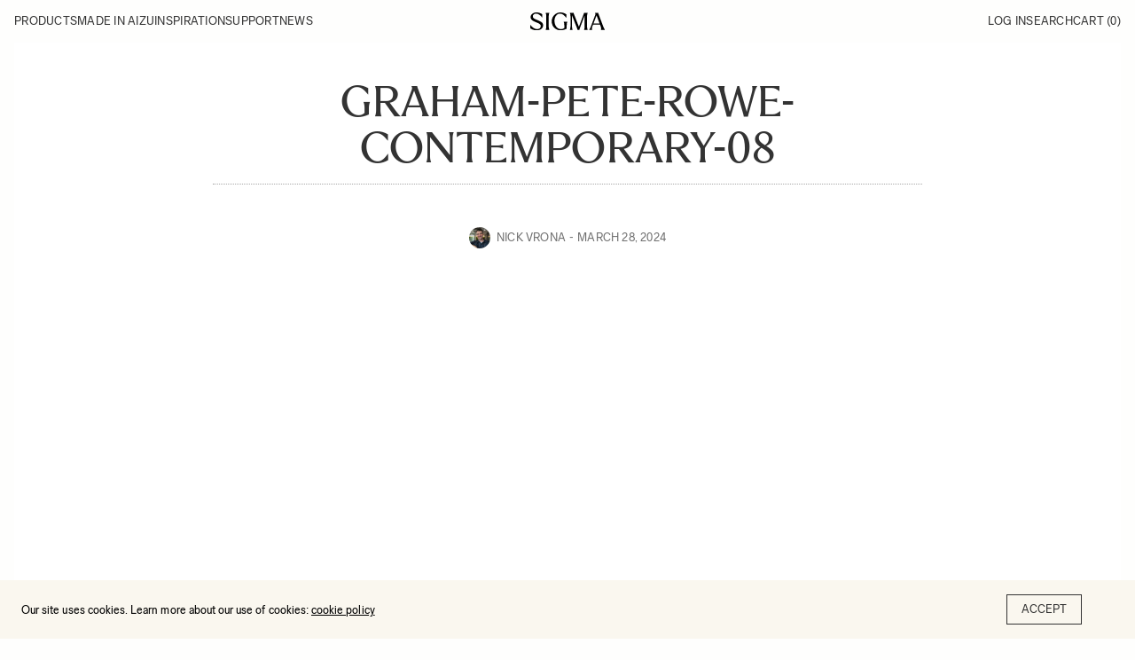

--- FILE ---
content_type: text/html; charset=UTF-8
request_url: https://blog.sigmaphoto.com/2024/getting-cinematic-with-lightweight-compact-sigma-contemporary-prime-lenses/graham-pete-rowe-contemporary-08/
body_size: 11525
content:
<!doctype html>
<html lang="en-US">

<head>
    <meta charset="UTF-8">
    <meta name="viewport" content="width=device-width, initial-scale=1, maximum-scale=1, viewport-fit=cover">
    <link rel="profile" href="https://gmpg.org/xfn/11">
    <meta name='robots' content='index, follow, max-image-preview:large, max-snippet:-1, max-video-preview:-1' />
	<style>img:is([sizes="auto" i], [sizes^="auto," i]) { contain-intrinsic-size: 3000px 1500px }</style>
	
<!-- Google Tag Manager for WordPress by gtm4wp.com -->
<script data-cfasync="false" data-pagespeed-no-defer>
	var gtm4wp_datalayer_name = "dataLayer";
	var dataLayer = dataLayer || [];
</script>
<!-- End Google Tag Manager for WordPress by gtm4wp.com -->
	<!-- This site is optimized with the Yoast SEO plugin v22.7 - https://yoast.com/wordpress/plugins/seo/ -->
	<title>graham-pete-rowe-contemporary-08 | SIGMA Blog</title>
	<link rel="canonical" href="https://blog.sigmaphoto.com/2024/getting-cinematic-with-lightweight-compact-sigma-contemporary-prime-lenses/graham-pete-rowe-contemporary-08/" />
	<meta property="og:locale" content="en_US" />
	<meta property="og:type" content="article" />
	<meta property="og:title" content="graham-pete-rowe-contemporary-08 | SIGMA Blog" />
	<meta property="og:url" content="https://blog.sigmaphoto.com/2024/getting-cinematic-with-lightweight-compact-sigma-contemporary-prime-lenses/graham-pete-rowe-contemporary-08/" />
	<meta property="og:site_name" content="SIGMA Blog" />
	<meta property="article:publisher" content="http://www.facebook.com/SigmaCorporationofAmerica" />
	<meta property="og:image" content="https://blog.sigmaphoto.com/2024/getting-cinematic-with-lightweight-compact-sigma-contemporary-prime-lenses/graham-pete-rowe-contemporary-08" />
	<meta property="og:image:width" content="640" />
	<meta property="og:image:height" content="480" />
	<meta property="og:image:type" content="image/jpeg" />
	<meta name="twitter:card" content="summary_large_image" />
	<meta name="twitter:site" content="@Sigma_Photo" />
	<script type="application/ld+json" class="yoast-schema-graph">{"@context":"https://schema.org","@graph":[{"@type":"WebPage","@id":"https://blog.sigmaphoto.com/2024/getting-cinematic-with-lightweight-compact-sigma-contemporary-prime-lenses/graham-pete-rowe-contemporary-08/","url":"https://blog.sigmaphoto.com/2024/getting-cinematic-with-lightweight-compact-sigma-contemporary-prime-lenses/graham-pete-rowe-contemporary-08/","name":"graham-pete-rowe-contemporary-08 | SIGMA Blog","isPartOf":{"@id":"https://blog.sigmaphoto.com/#website"},"primaryImageOfPage":{"@id":"https://blog.sigmaphoto.com/2024/getting-cinematic-with-lightweight-compact-sigma-contemporary-prime-lenses/graham-pete-rowe-contemporary-08/#primaryimage"},"image":{"@id":"https://blog.sigmaphoto.com/2024/getting-cinematic-with-lightweight-compact-sigma-contemporary-prime-lenses/graham-pete-rowe-contemporary-08/#primaryimage"},"thumbnailUrl":"https://blog.sigmaphoto.com/wp-content/uploads/2024/03/graham-pete-rowe-contemporary-08.jpg","datePublished":"2024-03-28T14:10:52+00:00","dateModified":"2024-03-28T14:10:52+00:00","breadcrumb":{"@id":"https://blog.sigmaphoto.com/2024/getting-cinematic-with-lightweight-compact-sigma-contemporary-prime-lenses/graham-pete-rowe-contemporary-08/#breadcrumb"},"inLanguage":"en-US","potentialAction":[{"@type":"ReadAction","target":["https://blog.sigmaphoto.com/2024/getting-cinematic-with-lightweight-compact-sigma-contemporary-prime-lenses/graham-pete-rowe-contemporary-08/"]}]},{"@type":"ImageObject","inLanguage":"en-US","@id":"https://blog.sigmaphoto.com/2024/getting-cinematic-with-lightweight-compact-sigma-contemporary-prime-lenses/graham-pete-rowe-contemporary-08/#primaryimage","url":"https://blog.sigmaphoto.com/wp-content/uploads/2024/03/graham-pete-rowe-contemporary-08.jpg","contentUrl":"https://blog.sigmaphoto.com/wp-content/uploads/2024/03/graham-pete-rowe-contemporary-08.jpg","width":640,"height":480},{"@type":"BreadcrumbList","@id":"https://blog.sigmaphoto.com/2024/getting-cinematic-with-lightweight-compact-sigma-contemporary-prime-lenses/graham-pete-rowe-contemporary-08/#breadcrumb","itemListElement":[{"@type":"ListItem","position":1,"name":"Getting Cinematic with Lightweight, Compact SIGMA Contemporary Prime Lenses","item":"https://blog.sigmaphoto.com/2024/getting-cinematic-with-lightweight-compact-sigma-contemporary-prime-lenses/"},{"@type":"ListItem","position":2,"name":"graham-pete-rowe-contemporary-08"}]},{"@type":"WebSite","@id":"https://blog.sigmaphoto.com/#website","url":"https://blog.sigmaphoto.com/","name":"SIGMA Blog","description":"","potentialAction":[{"@type":"SearchAction","target":{"@type":"EntryPoint","urlTemplate":"https://blog.sigmaphoto.com/?s={search_term_string}"},"query-input":"required name=search_term_string"}],"inLanguage":"en-US"}]}</script>
	<!-- / Yoast SEO plugin. -->


<link rel='dns-prefetch' href='//stats.wp.com' />
<link rel='dns-prefetch' href='//v0.wordpress.com' />
<link rel='dns-prefetch' href='//widgets.wp.com' />
<link rel='dns-prefetch' href='//s0.wp.com' />
<link rel='dns-prefetch' href='//0.gravatar.com' />
<link rel='dns-prefetch' href='//1.gravatar.com' />
<link rel='dns-prefetch' href='//2.gravatar.com' />
<link rel="alternate" type="application/rss+xml" title="SIGMA Blog &raquo; Feed" href="https://blog.sigmaphoto.com/feed/" />
<link rel="alternate" type="application/rss+xml" title="SIGMA Blog &raquo; Comments Feed" href="https://blog.sigmaphoto.com/comments/feed/" />
<link rel="alternate" type="application/rss+xml" title="SIGMA Blog &raquo; graham-pete-rowe-contemporary-08 Comments Feed" href="https://blog.sigmaphoto.com/2024/getting-cinematic-with-lightweight-compact-sigma-contemporary-prime-lenses/graham-pete-rowe-contemporary-08/feed/" />
<link rel='stylesheet' id='mec-select2-style-css' href='https://blog.sigmaphoto.com/wp-content/plugins/modern-events-calendar/assets/packages/select2/select2.min.css?ver=7.14.1' media='all' />
<link rel='stylesheet' id='mec-font-icons-css' href='https://blog.sigmaphoto.com/wp-content/plugins/modern-events-calendar/assets/css/iconfonts.css?ver=7.14.1' media='all' />
<link rel='stylesheet' id='mec-frontend-style-css' href='https://blog.sigmaphoto.com/wp-content/plugins/modern-events-calendar/assets/css/frontend.min.css?ver=7.14.1' media='all' />
<link rel='stylesheet' id='mec-tooltip-style-css' href='https://blog.sigmaphoto.com/wp-content/plugins/modern-events-calendar/assets/packages/tooltip/tooltip.css?ver=7.14.1' media='all' />
<link rel='stylesheet' id='mec-tooltip-shadow-style-css' href='https://blog.sigmaphoto.com/wp-content/plugins/modern-events-calendar/assets/packages/tooltip/tooltipster-sideTip-shadow.min.css?ver=7.14.1' media='all' />
<link rel='stylesheet' id='featherlight-css' href='https://blog.sigmaphoto.com/wp-content/plugins/modern-events-calendar/assets/packages/featherlight/featherlight.css?ver=7.14.1' media='all' />
<link rel='stylesheet' id='mec-lity-style-css' href='https://blog.sigmaphoto.com/wp-content/plugins/modern-events-calendar/assets/packages/lity/lity.min.css?ver=7.14.1' media='all' />
<link rel='stylesheet' id='mec-general-calendar-style-css' href='https://blog.sigmaphoto.com/wp-content/plugins/modern-events-calendar/assets/css/mec-general-calendar.css?ver=7.14.1' media='all' />
<link rel='stylesheet' id='wp-block-library-css' href='https://blog.sigmaphoto.com/wp-includes/css/dist/block-library/style.min.css?ver=6.8.3' media='all' />
<style id='wp-block-library-inline-css' type='text/css'>
.has-text-align-justify{text-align:justify;}
</style>
<style id='classic-theme-styles-inline-css' type='text/css'>
/*! This file is auto-generated */
.wp-block-button__link{color:#fff;background-color:#32373c;border-radius:9999px;box-shadow:none;text-decoration:none;padding:calc(.667em + 2px) calc(1.333em + 2px);font-size:1.125em}.wp-block-file__button{background:#32373c;color:#fff;text-decoration:none}
</style>
<link rel='stylesheet' id='mediaelement-css' href='https://blog.sigmaphoto.com/wp-includes/js/mediaelement/mediaelementplayer-legacy.min.css?ver=4.2.17' media='all' />
<link rel='stylesheet' id='wp-mediaelement-css' href='https://blog.sigmaphoto.com/wp-includes/js/mediaelement/wp-mediaelement.min.css?ver=6.8.3' media='all' />
<style id='jetpack-sharing-buttons-style-inline-css' type='text/css'>
.jetpack-sharing-buttons__services-list{display:flex;flex-direction:row;flex-wrap:wrap;gap:0;list-style-type:none;margin:5px;padding:0}.jetpack-sharing-buttons__services-list.has-small-icon-size{font-size:12px}.jetpack-sharing-buttons__services-list.has-normal-icon-size{font-size:16px}.jetpack-sharing-buttons__services-list.has-large-icon-size{font-size:24px}.jetpack-sharing-buttons__services-list.has-huge-icon-size{font-size:36px}@media print{.jetpack-sharing-buttons__services-list{display:none!important}}.editor-styles-wrapper .wp-block-jetpack-sharing-buttons{gap:0;padding-inline-start:0}ul.jetpack-sharing-buttons__services-list.has-background{padding:1.25em 2.375em}
</style>
<style id='global-styles-inline-css' type='text/css'>
:root{--wp--preset--aspect-ratio--square: 1;--wp--preset--aspect-ratio--4-3: 4/3;--wp--preset--aspect-ratio--3-4: 3/4;--wp--preset--aspect-ratio--3-2: 3/2;--wp--preset--aspect-ratio--2-3: 2/3;--wp--preset--aspect-ratio--16-9: 16/9;--wp--preset--aspect-ratio--9-16: 9/16;--wp--preset--color--black: #000000;--wp--preset--color--cyan-bluish-gray: #abb8c3;--wp--preset--color--white: #ffffff;--wp--preset--color--pale-pink: #f78da7;--wp--preset--color--vivid-red: #cf2e2e;--wp--preset--color--luminous-vivid-orange: #ff6900;--wp--preset--color--luminous-vivid-amber: #fcb900;--wp--preset--color--light-green-cyan: #7bdcb5;--wp--preset--color--vivid-green-cyan: #00d084;--wp--preset--color--pale-cyan-blue: #8ed1fc;--wp--preset--color--vivid-cyan-blue: #0693e3;--wp--preset--color--vivid-purple: #9b51e0;--wp--preset--color--thb-accent: #cccccc;--wp--preset--gradient--vivid-cyan-blue-to-vivid-purple: linear-gradient(135deg,rgba(6,147,227,1) 0%,rgb(155,81,224) 100%);--wp--preset--gradient--light-green-cyan-to-vivid-green-cyan: linear-gradient(135deg,rgb(122,220,180) 0%,rgb(0,208,130) 100%);--wp--preset--gradient--luminous-vivid-amber-to-luminous-vivid-orange: linear-gradient(135deg,rgba(252,185,0,1) 0%,rgba(255,105,0,1) 100%);--wp--preset--gradient--luminous-vivid-orange-to-vivid-red: linear-gradient(135deg,rgba(255,105,0,1) 0%,rgb(207,46,46) 100%);--wp--preset--gradient--very-light-gray-to-cyan-bluish-gray: linear-gradient(135deg,rgb(238,238,238) 0%,rgb(169,184,195) 100%);--wp--preset--gradient--cool-to-warm-spectrum: linear-gradient(135deg,rgb(74,234,220) 0%,rgb(151,120,209) 20%,rgb(207,42,186) 40%,rgb(238,44,130) 60%,rgb(251,105,98) 80%,rgb(254,248,76) 100%);--wp--preset--gradient--blush-light-purple: linear-gradient(135deg,rgb(255,206,236) 0%,rgb(152,150,240) 100%);--wp--preset--gradient--blush-bordeaux: linear-gradient(135deg,rgb(254,205,165) 0%,rgb(254,45,45) 50%,rgb(107,0,62) 100%);--wp--preset--gradient--luminous-dusk: linear-gradient(135deg,rgb(255,203,112) 0%,rgb(199,81,192) 50%,rgb(65,88,208) 100%);--wp--preset--gradient--pale-ocean: linear-gradient(135deg,rgb(255,245,203) 0%,rgb(182,227,212) 50%,rgb(51,167,181) 100%);--wp--preset--gradient--electric-grass: linear-gradient(135deg,rgb(202,248,128) 0%,rgb(113,206,126) 100%);--wp--preset--gradient--midnight: linear-gradient(135deg,rgb(2,3,129) 0%,rgb(40,116,252) 100%);--wp--preset--font-size--small: 13px;--wp--preset--font-size--medium: 20px;--wp--preset--font-size--large: 36px;--wp--preset--font-size--x-large: 42px;--wp--preset--spacing--20: 0.44rem;--wp--preset--spacing--30: 0.67rem;--wp--preset--spacing--40: 1rem;--wp--preset--spacing--50: 1.5rem;--wp--preset--spacing--60: 2.25rem;--wp--preset--spacing--70: 3.38rem;--wp--preset--spacing--80: 5.06rem;--wp--preset--shadow--natural: 6px 6px 9px rgba(0, 0, 0, 0.2);--wp--preset--shadow--deep: 12px 12px 50px rgba(0, 0, 0, 0.4);--wp--preset--shadow--sharp: 6px 6px 0px rgba(0, 0, 0, 0.2);--wp--preset--shadow--outlined: 6px 6px 0px -3px rgba(255, 255, 255, 1), 6px 6px rgba(0, 0, 0, 1);--wp--preset--shadow--crisp: 6px 6px 0px rgba(0, 0, 0, 1);}:where(.is-layout-flex){gap: 0.5em;}:where(.is-layout-grid){gap: 0.5em;}body .is-layout-flex{display: flex;}.is-layout-flex{flex-wrap: wrap;align-items: center;}.is-layout-flex > :is(*, div){margin: 0;}body .is-layout-grid{display: grid;}.is-layout-grid > :is(*, div){margin: 0;}:where(.wp-block-columns.is-layout-flex){gap: 2em;}:where(.wp-block-columns.is-layout-grid){gap: 2em;}:where(.wp-block-post-template.is-layout-flex){gap: 1.25em;}:where(.wp-block-post-template.is-layout-grid){gap: 1.25em;}.has-black-color{color: var(--wp--preset--color--black) !important;}.has-cyan-bluish-gray-color{color: var(--wp--preset--color--cyan-bluish-gray) !important;}.has-white-color{color: var(--wp--preset--color--white) !important;}.has-pale-pink-color{color: var(--wp--preset--color--pale-pink) !important;}.has-vivid-red-color{color: var(--wp--preset--color--vivid-red) !important;}.has-luminous-vivid-orange-color{color: var(--wp--preset--color--luminous-vivid-orange) !important;}.has-luminous-vivid-amber-color{color: var(--wp--preset--color--luminous-vivid-amber) !important;}.has-light-green-cyan-color{color: var(--wp--preset--color--light-green-cyan) !important;}.has-vivid-green-cyan-color{color: var(--wp--preset--color--vivid-green-cyan) !important;}.has-pale-cyan-blue-color{color: var(--wp--preset--color--pale-cyan-blue) !important;}.has-vivid-cyan-blue-color{color: var(--wp--preset--color--vivid-cyan-blue) !important;}.has-vivid-purple-color{color: var(--wp--preset--color--vivid-purple) !important;}.has-black-background-color{background-color: var(--wp--preset--color--black) !important;}.has-cyan-bluish-gray-background-color{background-color: var(--wp--preset--color--cyan-bluish-gray) !important;}.has-white-background-color{background-color: var(--wp--preset--color--white) !important;}.has-pale-pink-background-color{background-color: var(--wp--preset--color--pale-pink) !important;}.has-vivid-red-background-color{background-color: var(--wp--preset--color--vivid-red) !important;}.has-luminous-vivid-orange-background-color{background-color: var(--wp--preset--color--luminous-vivid-orange) !important;}.has-luminous-vivid-amber-background-color{background-color: var(--wp--preset--color--luminous-vivid-amber) !important;}.has-light-green-cyan-background-color{background-color: var(--wp--preset--color--light-green-cyan) !important;}.has-vivid-green-cyan-background-color{background-color: var(--wp--preset--color--vivid-green-cyan) !important;}.has-pale-cyan-blue-background-color{background-color: var(--wp--preset--color--pale-cyan-blue) !important;}.has-vivid-cyan-blue-background-color{background-color: var(--wp--preset--color--vivid-cyan-blue) !important;}.has-vivid-purple-background-color{background-color: var(--wp--preset--color--vivid-purple) !important;}.has-black-border-color{border-color: var(--wp--preset--color--black) !important;}.has-cyan-bluish-gray-border-color{border-color: var(--wp--preset--color--cyan-bluish-gray) !important;}.has-white-border-color{border-color: var(--wp--preset--color--white) !important;}.has-pale-pink-border-color{border-color: var(--wp--preset--color--pale-pink) !important;}.has-vivid-red-border-color{border-color: var(--wp--preset--color--vivid-red) !important;}.has-luminous-vivid-orange-border-color{border-color: var(--wp--preset--color--luminous-vivid-orange) !important;}.has-luminous-vivid-amber-border-color{border-color: var(--wp--preset--color--luminous-vivid-amber) !important;}.has-light-green-cyan-border-color{border-color: var(--wp--preset--color--light-green-cyan) !important;}.has-vivid-green-cyan-border-color{border-color: var(--wp--preset--color--vivid-green-cyan) !important;}.has-pale-cyan-blue-border-color{border-color: var(--wp--preset--color--pale-cyan-blue) !important;}.has-vivid-cyan-blue-border-color{border-color: var(--wp--preset--color--vivid-cyan-blue) !important;}.has-vivid-purple-border-color{border-color: var(--wp--preset--color--vivid-purple) !important;}.has-vivid-cyan-blue-to-vivid-purple-gradient-background{background: var(--wp--preset--gradient--vivid-cyan-blue-to-vivid-purple) !important;}.has-light-green-cyan-to-vivid-green-cyan-gradient-background{background: var(--wp--preset--gradient--light-green-cyan-to-vivid-green-cyan) !important;}.has-luminous-vivid-amber-to-luminous-vivid-orange-gradient-background{background: var(--wp--preset--gradient--luminous-vivid-amber-to-luminous-vivid-orange) !important;}.has-luminous-vivid-orange-to-vivid-red-gradient-background{background: var(--wp--preset--gradient--luminous-vivid-orange-to-vivid-red) !important;}.has-very-light-gray-to-cyan-bluish-gray-gradient-background{background: var(--wp--preset--gradient--very-light-gray-to-cyan-bluish-gray) !important;}.has-cool-to-warm-spectrum-gradient-background{background: var(--wp--preset--gradient--cool-to-warm-spectrum) !important;}.has-blush-light-purple-gradient-background{background: var(--wp--preset--gradient--blush-light-purple) !important;}.has-blush-bordeaux-gradient-background{background: var(--wp--preset--gradient--blush-bordeaux) !important;}.has-luminous-dusk-gradient-background{background: var(--wp--preset--gradient--luminous-dusk) !important;}.has-pale-ocean-gradient-background{background: var(--wp--preset--gradient--pale-ocean) !important;}.has-electric-grass-gradient-background{background: var(--wp--preset--gradient--electric-grass) !important;}.has-midnight-gradient-background{background: var(--wp--preset--gradient--midnight) !important;}.has-small-font-size{font-size: var(--wp--preset--font-size--small) !important;}.has-medium-font-size{font-size: var(--wp--preset--font-size--medium) !important;}.has-large-font-size{font-size: var(--wp--preset--font-size--large) !important;}.has-x-large-font-size{font-size: var(--wp--preset--font-size--x-large) !important;}
:where(.wp-block-post-template.is-layout-flex){gap: 1.25em;}:where(.wp-block-post-template.is-layout-grid){gap: 1.25em;}
:where(.wp-block-columns.is-layout-flex){gap: 2em;}:where(.wp-block-columns.is-layout-grid){gap: 2em;}
:root :where(.wp-block-pullquote){font-size: 1.5em;line-height: 1.6;}
</style>
<link rel='stylesheet' id='child-theme-css' href='https://blog.sigmaphoto.com/wp-content/themes/goodlife-forix-child/assets/css/styles.css?ver=6.8.3' media='all' />
<link rel='stylesheet' id='thb-fa-css' href='https://blog.sigmaphoto.com/wp-content/themes/goodlife-wp/assets/css/font-awesome.min.css?ver=4.7.0' media='all' />
<link rel='stylesheet' id='style-css' href='https://blog.sigmaphoto.com/wp-content/themes/goodlife-forix-child/style.css?ver=4.6.0' media='all' />
<link rel='stylesheet' id='thb-self-hosted-1-css' href='https://blog.sigmaphoto.com/wp-content/themes/goodlife-wp-child/assets/css/fonts.css?ver=4.6.0' media='all' />
<link rel='stylesheet' id='jetpack_css-css' href='https://blog.sigmaphoto.com/wp-content/plugins/jetpack/css/jetpack.css?ver=13.4.2' media='all' />
<script type="text/javascript" id="jquery-core-js-extra">
/* <![CDATA[ */
var thbLoadMore = {"nonce":"9154c1c715","restUrl":"https:\/\/blog.sigmaphoto.com\/wp-json\/"};
/* ]]> */
</script>
<script type="text/javascript" src="https://blog.sigmaphoto.com/wp-includes/js/jquery/jquery.min.js?ver=3.7.1" id="jquery-core-js"></script>
<script type="text/javascript" src="https://blog.sigmaphoto.com/wp-includes/js/jquery/jquery-migrate.min.js?ver=3.4.1" id="jquery-migrate-js"></script>
<link rel="https://api.w.org/" href="https://blog.sigmaphoto.com/wp-json/" /><link rel="alternate" title="JSON" type="application/json" href="https://blog.sigmaphoto.com/wp-json/wp/v2/media/138768" /><link rel="EditURI" type="application/rsd+xml" title="RSD" href="https://blog.sigmaphoto.com/xmlrpc.php?rsd" />
<link rel='shortlink' href='https://wp.me/a6GQnN-A6c' />
<link rel="alternate" title="oEmbed (JSON)" type="application/json+oembed" href="https://blog.sigmaphoto.com/wp-json/oembed/1.0/embed?url=https%3A%2F%2Fblog.sigmaphoto.com%2F2024%2Fgetting-cinematic-with-lightweight-compact-sigma-contemporary-prime-lenses%2Fgraham-pete-rowe-contemporary-08%2F" />
<link rel="alternate" title="oEmbed (XML)" type="text/xml+oembed" href="https://blog.sigmaphoto.com/wp-json/oembed/1.0/embed?url=https%3A%2F%2Fblog.sigmaphoto.com%2F2024%2Fgetting-cinematic-with-lightweight-compact-sigma-contemporary-prime-lenses%2Fgraham-pete-rowe-contemporary-08%2F&#038;format=xml" />
<script>
	function expand(param) {
		param.style.display = (param.style.display == "none") ? "block" : "none";
	}
	function read_toggle(id, more, less) {
		el = document.getElementById("readlink" + id);
		el.innerHTML = (el.innerHTML == more) ? less : more;
		expand(document.getElementById("read" + id));
	}
	</script><meta name="et-api-version" content="v1"><meta name="et-api-origin" content="https://blog.sigmaphoto.com"><link rel="https://theeventscalendar.com/" href="https://blog.sigmaphoto.com/wp-json/tribe/tickets/v1/" />	<style>img#wpstats{display:none}</style>
		
<!-- Google Tag Manager for WordPress by gtm4wp.com -->
<!-- GTM Container placement set to automatic -->
<script data-cfasync="false" data-pagespeed-no-defer type="text/javascript">
	var dataLayer_content = {"pagePostType":"attachment","pagePostType2":"single-attachment","pagePostAuthor":"Nick Vrona"};
	dataLayer.push( dataLayer_content );
</script>
<script data-cfasync="false">
(function(w,d,s,l,i){w[l]=w[l]||[];w[l].push({'gtm.start':
new Date().getTime(),event:'gtm.js'});var f=d.getElementsByTagName(s)[0],
j=d.createElement(s),dl=l!='dataLayer'?'&l='+l:'';j.async=true;j.src=
'//www.googletagmanager.com/gtm.js?id='+i+dl;f.parentNode.insertBefore(j,f);
})(window,document,'script','dataLayer','GTM-WV5MDH');
</script>
<!-- End Google Tag Manager for WordPress by gtm4wp.com --><link rel="icon" href="https://blog.sigmaphoto.com/wp-content/uploads/2025/02/cropped-favicon-96-32x32.png" sizes="32x32" />
<link rel="icon" href="https://blog.sigmaphoto.com/wp-content/uploads/2025/02/cropped-favicon-96-192x192.png" sizes="192x192" />
<link rel="apple-touch-icon" href="https://blog.sigmaphoto.com/wp-content/uploads/2025/02/cropped-favicon-96-180x180.png" />
<meta name="msapplication-TileImage" content="https://blog.sigmaphoto.com/wp-content/uploads/2025/02/cropped-favicon-96-270x270.png" />
<style type="text/css">

*[id^='readlink'] {
 font-weight: bold;
 color: #0066bf;
 background: none;
 padding: 5px;
 border-bottom: 1px solid none;
 -webkit-box-shadow: none !important;
 box-shadow: none !important;
 -webkit-transition: none !important;
}

*[id^='readlink']:hover {
 font-weight: bold;
 color: #0066bf;
 padding: 5px;
 border-bottom: 1px solid none;
}

*[id^='readlink']:focus {
 outline: none;
 color: #0066bf;
}

</style>
<style type="text/css" id="wp-custom-css">div.author-post {
    margin-bottom: 5em;
}
.wp-block-separator {
    margin-top: 5em;
		margin-bottom: 5em;
}
.post-detail-row .post.blog-post .post-content h1, .post-detail-row .post.blog-post .post-content h2, .post-detail-row .post.blog-post .post-content h3, .post-detail-row .post.blog-post .post-content h4, .post-detail-row .post.blog-post .post-content h5, .post-detail-row .post.blog-post .post-content h6, .post-detail-row .post.blog-post .post-content p, .post-detail-row .post.blog-post .post-content .wp-block-list {
		margin-bottom: 1em;
}
.post-detail-row .post.blog-post .post-title h1 {
	  margin-bottom: 1em !important;
}
sup {
    vertical-align: super;
    font-size: smaller;
}
sub {
    vertical-align: sub;
    font-size: smaller;
}
@media only screen and (min-width: 1024px) {
    .events-table-container .events-table th:first-child, .events-table-container .events-table th:nth-child(3) {
        max-width: 15% !important;
    }
	.events-table-container .events-table td.event-name {
		width: 42%
	}
}</style><noscript><style> .wpb_animate_when_almost_visible { opacity: 1; }</style></noscript><style>:root,::before,::after{--mec-color-skin: #eb002a;--mec-color-skin-rgba-1: rgba(235,0,42,.25);--mec-color-skin-rgba-2: rgba(235,0,42,.5);--mec-color-skin-rgba-3: rgba(235,0,42,.75);--mec-color-skin-rgba-4: rgba(235,0,42,.11);--mec-container-normal-width: 1200px;--mec-container-large-width: 1200px;--mec-fes-main-color: #40d9f1;--mec-fes-main-color-rgba-1: rgba(64, 217, 241, 0.12);--mec-fes-main-color-rgba-2: rgba(64, 217, 241, 0.23);--mec-fes-main-color-rgba-3: rgba(64, 217, 241, 0.03);--mec-fes-main-color-rgba-4: rgba(64, 217, 241, 0.3);--mec-fes-main-color-rgba-5: rgb(64 217 241 / 7%);--mec-fes-main-color-rgba-6: rgba(64, 217, 241, 0.2);--mec-fluent-main-color: #ade7ff;--mec-fluent-main-color-rgba-1: rgba(173, 231, 255, 0.3);--mec-fluent-main-color-rgba-2: rgba(173, 231, 255, 0.8);--mec-fluent-main-color-rgba-3: rgba(173, 231, 255, 0.1);--mec-fluent-main-color-rgba-4: rgba(173, 231, 255, 0.2);--mec-fluent-main-color-rgba-5: rgba(173, 231, 255, 0.7);--mec-fluent-main-color-rgba-6: rgba(173, 231, 255, 0.7);--mec-fluent-bold-color: #00acf8;--mec-fluent-bg-hover-color: #ebf9ff;--mec-fluent-bg-color: #f5f7f8;--mec-fluent-second-bg-color: #d6eef9;}</style><style>.entry-content .mec-wrap h1, .entry-content .mec-wrap h2, .entry-content .mec-wrap h3, .entry-content .mec-wrap h4, .entry-content .mec-wrap h5, .entry-content .mec-wrap h6, .mec-wrap h1, .mec-wrap h2, .mec-wrap h3, .mec-wrap h4, .mec-wrap h5, .mec-wrap h6, .lity-container, .mec-wrap, .mec-wrap div:not([class^=elementor-]), .mec-event-content p {
font-family: ProximaNova, \'BlinkMacSystemFont\', -apple-system, \'Roboto\', \'Lucida Sans\'; }

.mec-map-get-direction-btn-cnt {
width: 100%;
padding: 0;
margin: 0;
border: none; }

.mec-map-get-direction-btn-cnt input[type=\"submit\"] {
margin-bottom: 0; }
.mec-event-list-standard .mec-col-table-c.mec-event-image-wrap {
 vertical-align: middle; }
@media only screen and (max-width: 479px) {
.mec-event-list-standard .mec-col-table-c.mec-event-image-wrap {
 width: 100%;
 display: block; }
.mec-event-list-standard .mec-col-table-c.mec-event-image-wrap {
 vertical-align: top; } }

.mec-related-events-wrap .mec-related-events {
width: 100%;
}</style></head>

<body class="attachment wp-singular attachment-template-default single single-attachment postid-138768 attachmentid-138768 attachment-jpeg wp-theme-goodlife-wp wp-child-theme-goodlife-forix-child mec-theme-goodlife-wp tribe-no-js thb-boxed-off thb_ads_header_mobile_off thb-lightbox-on thb-capitalize-on thb-dark-mode-off thb-header-style3 thb-title-underline-hover wpb-js-composer js-comp-ver-6.9.0 vc_responsive tribe-theme-goodlife-wp">
    
<!-- GTM Container placement set to automatic -->
<!-- Google Tag Manager (noscript) -->
				<noscript><iframe src="https://www.googletagmanager.com/ns.html?id=GTM-WV5MDH" height="0" width="0" style="display:none;visibility:hidden" aria-hidden="true"></iframe></noscript>
<!-- End Google Tag Manager (noscript) -->    <div id="wrapper" class="open">

        <!-- Start Content Container -->
        <div id="content-container">
            <!-- Start Content Click Capture -->
            <div class="click-capture"></div>
            <!-- End Content Click Capture -->
            <!-- Start Header -->
<header class="header style3 l-header f-ul f-uppercase  light">
    <div class="row">
        <div class="small-12 large-12 columns logo">
            <div id="menu_width">

                <nav
                    class="menu-holder l-header__inr l-inr l-grid --panel-3 --items-center light menu-light">
                    <button class="menu-mobile">Menu</button>
                                        <div class="nav-container">
                        <div class="nav-top-mobile">
                            <span>Menu</span>
                            <button class="close-menu">Close</button>
                        </div>
                        <ul id="menu-navigation-menu" class="sf-menu style3 l-grid"><li id="menu-item-149157" class="menu-item menu-item-type-custom menu-item-object-custom menu-item-has-children menu-item-149157"><a href="#">Products</a>


<ul class="sub-menu ">
	<li id="menu-item-149162" class="menu-item menu-item-type-custom menu-item-object-custom menu-item-149162"><a href="https://www.sigmaphoto.com/lenses">Lenses</a></li>
	<li id="menu-item-149163" class="menu-item menu-item-type-custom menu-item-object-custom menu-item-149163"><a href="https://www.sigmaphoto.com/cine">Cine lenses</a></li>
	<li id="menu-item-149164" class="menu-item menu-item-type-custom menu-item-object-custom menu-item-149164"><a href="https://www.sigmaphoto.com/cameras">Cameras</a></li>
	<li id="menu-item-149165" class="menu-item menu-item-type-custom menu-item-object-custom menu-item-149165"><a href="https://www.sigmaphoto.com/accessories">Accessories</a></li>
	<li id="menu-item-149166" class="menu-item menu-item-type-custom menu-item-object-custom menu-item-149166"><a href="https://www.sigmaphoto.com/discontinued-models">DISCONTINUED MODELS</a></li>
</ul>
</li>
<li id="menu-item-149158" class="menu-item menu-item-type-custom menu-item-object-custom menu-item-has-children menu-item-149158"><a href="https://www.sigmaphoto.com/about-us">Made in Aizu</a>


<ul class="sub-menu ">
	<li id="menu-item-149167" class="menu-item menu-item-type-custom menu-item-object-custom menu-item-149167"><a href="https://www.sigmaphoto.com/about-us">About sigma</a></li>
	<li id="menu-item-149168" class="menu-item menu-item-type-custom menu-item-object-custom menu-item-149168"><a href="https://www.sigmaphoto.com/manufacturing">Manufacturing</a></li>
	<li id="menu-item-149363" class="menu-item menu-item-type-custom menu-item-object-custom menu-item-149363"><a href="https://www.sigmaphoto.com/factory">Factory</a></li>
	<li id="menu-item-149170" class="menu-item menu-item-type-custom menu-item-object-custom menu-item-149170"><a href="https://www.sigmaphoto.com/sustainability">Sustainability</a></li>
	<li id="menu-item-149171" class="menu-item menu-item-type-custom menu-item-object-custom menu-item-149171"><a href="https://www.sigmaphoto.com/history">History</a></li>
</ul>
</li>
<li id="menu-item-149159" class="menu-item menu-item-type-custom menu-item-object-custom menu-item-has-children menu-item-149159"><a href="#">Inspiration</a>


<ul class="sub-menu ">
	<li id="menu-item-149327" class="menu-item menu-item-type-custom menu-item-object-custom menu-item-149327"><a href="/category/art-projects/">Art Projects</a></li>
	<li id="menu-item-149328" class="menu-item menu-item-type-custom menu-item-object-custom menu-item-149328"><a href="https://www.sigmaphoto.com/learn/ambassadors">Our Community</a></li>
	<li id="menu-item-149329" class="menu-item menu-item-type-custom menu-item-object-custom menu-item-149329"><a href="/">Shooting With Sigma</a></li>
	<li id="menu-item-149330" class="menu-item menu-item-type-custom menu-item-object-custom menu-item-149330"><a href="/events">Events</a></li>
</ul>
</li>
<li id="menu-item-149160" class="menu-item menu-item-type-custom menu-item-object-custom menu-item-149160"><a href="https://www.sigmaphoto.com/support">Support</a></li>
<li id="menu-item-149161" class="menu-item menu-item-type-custom menu-item-object-custom menu-item-149161"><a href="https://press.sigmaphoto.com/">News</a></li>
</ul>                    </div>
                    <div class="nav-overlay"></div>
                                        <div class="l-header__logo">
                        <a href="https://www.sigmaphoto.com/" class="logolink">
                            <img src="https://blog.sigmaphoto.com/wp-content/uploads/2025/02/logo-blog.svg" class="logoimg"
                                alt="SIGMA Blog" />
                        </a>
                    </div>
                    <div class="menu-right-content">
            <div class="quick_search_sidebar">
    <div class="quick_search_overlay"></div>
    <div class="quick_search_modal">
        <div class="quick_search_title">
            <span>Search for Anything</span>
            <button class="quick_search_close">Close</button>
        </div>
        <div class="quick_search_form">
            <form method="get" class="quick_searchform" role="search"
                action="https://blog.sigmaphoto.com/">
                <input name="s" type="text" class="s" placeholder="Search by keyword">
                <button type="submit">Search</button>
            </form>
        </div>
    </div>
</div>
<a href="https://www.sigmaphoto.com/customer/account/login" class="login-link">
    Log in</a>
<a class="quick_toggle">Search</a>
<a href="https://www.sigmaphoto.com/checkout/cart" class="cart-link">
    Cart (<span id="cart-count">0</span>)
</a>
</div>
                </nav>
            </div>
        </div>

    </div>
</header>
<!-- End Header -->

            <div role="main" class="main-container">		<div class="row post-detail-row top-padding post-detail-style1">
			<div class="small-12 columns">
				<div class="post blog-post post-138768 attachment type-attachment status-inherit hentry">
					<div class="breadcrumb-container">
    <div class="row no-padding">
        <div class="small-12 columns">
            <p id="breadcrumbs" class="trail-items"><span><span><a href="https://blog.sigmaphoto.com/2024/getting-cinematic-with-lightweight-compact-sigma-contemporary-prime-lenses/">Getting Cinematic with Lightweight, Compact SIGMA Contemporary Prime Lenses</a></span> &raquo; <span class="breadcrumb_last" aria-current="page">graham-pete-rowe-contemporary-08</span></span></p>        </div>
    </div>
</div>
					<header class="post-title entry-header cf">
						<h1 class="entry-title" itemprop="name headline">graham-pete-rowe-contemporary-08</h1>						<aside class="post-bottom-meta">
        <div class="">
        <img alt='Avatar photo' src='https://blog.sigmaphoto.com/wp-content/uploads/2019/05/cropped-nick-avatar-2022-48x48.jpg' srcset='https://blog.sigmaphoto.com/wp-content/uploads/2019/05/cropped-nick-avatar-2022-96x96.jpg 2x' class='avatar avatar-48 photo thb-ignore-lazyload' height='48' width='48' decoding='async'/>    </div>
            <strong itemprop="author" class="author vcard"><a href="https://blog.sigmaphoto.com/author/nick-vrona/" title="Posts by Nick Vrona" rel="author">Nick Vrona</a></strong>
            <div class="time">March 28, 2024</div>
            </aside>
					</header>
					<div class="post-content-container">
						<div class="post-content entry-content cf">
																				</div>
					</div>
				</div>
			</div>
		</div>
				</div><!-- End role["main"] -->
		<!-- Start Footer -->
<footer id="footer" class="dark ">
    <div class="row">
                <div class="small-12 columns">
            <div class="footer-widget"><div class="footer-logo"></div>
<div class="footer-menu-container">
 <!-- Information Column -->
 <div class="footer-menu-group">
   <h4>INFORMATION</h4>
   <ul>
     <li><a href="https://www.sigma-global.com/en/corporate-overview/">Corporate Overview</a></li>
     <li><a href="https://www.sigma-global.com/en/corporate/world-network/">World Network</a></li>
<li><a href="https://www.sigmaphoto.com/authorized-dealers">Find a Sigma Dealer or Rental House</a></li>
   </ul>
 </div>
 
 <!-- Policies Column -->
 <div class="footer-menu-group">
   <h4>Customer service</h4>
   <ul>
     <li><a href="https://www.sigma-global.com/en/support/faq/">FAQ</a></li>
     <li><a href="https://www.sigmaphoto.com/support/services">Inspection and repair</a></li>
     <li><a href="https://www.sigma-global.com/en/support/software/">Software download</a></li>
     <li><a href="https://www.sigmaphoto.com/support/downloads">Firmware download</a></li>
     <li><a href="https://www.sigma-global.com/en/support/catalog/">Manuals / Brochures / Resources</a></li>
     <li><a href="https://www.sigma-global.com/en/support/camera-compatibility/">Camera compatibility</a></li>
     <li><a href="https://www.sigma-global.com/en/support/accessories-compatibility/">Accessories compatibility</a></li>
   </ul>
 </div>

 <!-- Social Photo -->
 <div class="footer-menu-group">
   <h4>Policies</h4>
   <ul>
     <li><a href="https://www.sigmaphoto.com/privacy-policy">Privacy Policy</a></li>
     <li><a href="https://www.sigmaphoto.com/terms-conditions">Terms of Use</a></li>     
     <li><a href="https://www.sigma-global.com/en/qms/">Social Media Policy</a></li>
     <li><a href="https://www.sigma-global.com/en/ems/">Environmental Policy</a></li>
     <li><a href="https://www.sigma-global.com/en/qms/">Quality Policy</a></li>
   </ul>
</div>
 <!-- Social Column -->
 <div class="footer-menu-group">
   <h4>Follow Sigma Photo</h4>
<ul>
<li><a title="FACEBOOK" href="https://www.facebook.com/SigmaCorporationofAmerica" target="_blank" rel="noopener">FACEBOOK</a>
</li>
<li><a title="INSTAGRAM" href="https://instagram.com/sigmaphoto/" target="_blank" rel="noopener">INSTAGRAM</a>
</li>
<li><a title="YOUTUBE" href="https://www.youtube.com/user/SigmaPhoto" target="_blank" rel="noopener">YOUTUBE</a>
</li>
<li><a title="TIKTOK" href="https://www.tiktok.com/@sigmaphoto" target="_blank" rel="noopener">TIKTOK</a>
</li>
<li><a title="TWITTER" href="https://twitter.com/Sigma_Photo" target="_blank" rel="noopener">X</a>
</li>
</ul>
<h4 >Follow Cine</h4>
<ul>
<li><a title="FACEBOOK" href="https://www.facebook.com/SigmaCineUS/" target="_blank" rel="noopener">FACEBOOK</a>
</li>
<li><a title="INSTAGRAM" href="https://www.instagram.com/sigmacine/" target="_blank" rel="noopener">INSTAGRAM</a></li>
<li><a href="https://www.youtube.com/user/SigmaPhoto" target="_blank" rel="noopener">YOUTUBE</a></li>
</ul>
 </div>
</div>

<div class="footer-bottom">
 <div class="footer-info">
   <p>© 2025 All Rights Reserved</p>
 </div>
</div></div>        </div>
            </div>
</footer>
<!-- End Footer -->
				</div> <!-- End #content-container -->

		</div> <!-- End #wrapper -->

		<a id="scroll_totop"><i class="fa fa-angle-up"></i></a>
<script type="speculationrules">
{"prefetch":[{"source":"document","where":{"and":[{"href_matches":"\/*"},{"not":{"href_matches":["\/wp-*.php","\/wp-admin\/*","\/wp-content\/uploads\/*","\/wp-content\/*","\/wp-content\/plugins\/*","\/wp-content\/themes\/goodlife-forix-child\/*","\/wp-content\/themes\/goodlife-wp\/*","\/*\\?(.+)"]}},{"not":{"selector_matches":"a[rel~=\"nofollow\"]"}},{"not":{"selector_matches":".no-prefetch, .no-prefetch a"}}]},"eagerness":"conservative"}]}
</script>
<script>
              (function(e){
                  var el = document.createElement('script');
                  el.setAttribute('data-account', '91bgQKLWDU');
                  el.setAttribute('src', 'https://cdn.userway.org/widget.js');
                  document.body.appendChild(el);
                })();
              </script>		<script>
		( function ( body ) {
			'use strict';
			body.className = body.className.replace( /\btribe-no-js\b/, 'tribe-js' );
		} )( document.body );
		</script>
			<div style="display:none">
			<div class="grofile-hash-map-0b62f6d2b629170cf5fac15391ec28fd">
		</div>
		</div>
		<aside class="thb-cookie-bar">
	<div class="thb-cookie-text">
	<div class="thb-cookie-text">
<p>Our site uses cookies. Learn more about our use of cookies: <a href="https://www.sigmaphoto.com/privacy-policy" target="_blank" rel="noopener">cookie policy</a></p>
</div>	</div>
	<a class="button white-transparent">ACCEPT</a>
</aside>
	<script> /* <![CDATA[ */var tribe_l10n_datatables = {"aria":{"sort_ascending":": activate to sort column ascending","sort_descending":": activate to sort column descending"},"length_menu":"Show _MENU_ entries","empty_table":"No data available in table","info":"Showing _START_ to _END_ of _TOTAL_ entries","info_empty":"Showing 0 to 0 of 0 entries","info_filtered":"(filtered from _MAX_ total entries)","zero_records":"No matching records found","search":"Search:","all_selected_text":"All items on this page were selected. ","select_all_link":"Select all pages","clear_selection":"Clear Selection.","pagination":{"all":"All","next":"Next","previous":"Previous"},"select":{"rows":{"0":"","_":": Selected %d rows","1":": Selected 1 row"}},"datepicker":{"dayNames":["Sunday","Monday","Tuesday","Wednesday","Thursday","Friday","Saturday"],"dayNamesShort":["Sun","Mon","Tue","Wed","Thu","Fri","Sat"],"dayNamesMin":["S","M","T","W","T","F","S"],"monthNames":["January","February","March","April","May","June","July","August","September","October","November","December"],"monthNamesShort":["January","February","March","April","May","June","July","August","September","October","November","December"],"monthNamesMin":["Jan","Feb","Mar","Apr","May","Jun","Jul","Aug","Sep","Oct","Nov","Dec"],"nextText":"Next","prevText":"Prev","currentText":"Today","closeText":"Done","today":"Today","clear":"Clear"},"registration_prompt":"There is unsaved attendee information. Are you sure you want to continue?"};/* ]]> */ </script><script type="text/javascript" src="https://blog.sigmaphoto.com/wp-includes/js/jquery/ui/core.min.js?ver=1.13.3" id="jquery-ui-core-js"></script>
<script type="text/javascript" src="https://blog.sigmaphoto.com/wp-includes/js/jquery/ui/datepicker.min.js?ver=1.13.3" id="jquery-ui-datepicker-js"></script>
<script type="text/javascript" id="jquery-ui-datepicker-js-after">
/* <![CDATA[ */
jQuery(function(jQuery){jQuery.datepicker.setDefaults({"closeText":"Close","currentText":"Today","monthNames":["January","February","March","April","May","June","July","August","September","October","November","December"],"monthNamesShort":["Jan","Feb","Mar","Apr","May","Jun","Jul","Aug","Sep","Oct","Nov","Dec"],"nextText":"Next","prevText":"Previous","dayNames":["Sunday","Monday","Tuesday","Wednesday","Thursday","Friday","Saturday"],"dayNamesShort":["Sun","Mon","Tue","Wed","Thu","Fri","Sat"],"dayNamesMin":["S","M","T","W","T","F","S"],"dateFormat":"MM d, yy","firstDay":1,"isRTL":false});});
/* ]]> */
</script>
<script type="text/javascript" src="https://blog.sigmaphoto.com/wp-content/plugins/modern-events-calendar/assets/js/jquery.typewatch.js?ver=7.14.1" id="mec-typekit-script-js"></script>
<script type="text/javascript" src="https://blog.sigmaphoto.com/wp-content/plugins/modern-events-calendar/assets/packages/featherlight/featherlight.js?ver=7.14.1" id="featherlight-js"></script>
<script type="text/javascript" src="https://blog.sigmaphoto.com/wp-content/plugins/modern-events-calendar/assets/packages/select2/select2.full.min.js?ver=7.14.1" id="mec-select2-script-js"></script>
<script type="text/javascript" src="https://blog.sigmaphoto.com/wp-content/plugins/modern-events-calendar/assets/js/mec-general-calendar.js?ver=7.14.1" id="mec-general-calendar-script-js"></script>
<script type="text/javascript" src="https://blog.sigmaphoto.com/wp-content/plugins/modern-events-calendar/assets/packages/tooltip/tooltip.js?ver=7.14.1" id="mec-tooltip-script-js"></script>
<script type="text/javascript" id="mec-frontend-script-js-extra">
/* <![CDATA[ */
var mecdata = {"day":"day","days":"days","hour":"hour","hours":"hours","minute":"minute","minutes":"minutes","second":"second","seconds":"seconds","next":"Next","prev":"Prev","elementor_edit_mode":"no","recapcha_key":"","ajax_url":"https:\/\/blog.sigmaphoto.com\/wp-admin\/admin-ajax.php","fes_nonce":"69d78cd013","fes_thankyou_page_time":"2000","fes_upload_nonce":"59096af505","current_year":"2025","current_month":"11","datepicker_format":"yy-mm-dd&Y-m-d"};
var mecdata = {"day":"day","days":"days","hour":"hour","hours":"hours","minute":"minute","minutes":"minutes","second":"second","seconds":"seconds","next":"Next","prev":"Prev","elementor_edit_mode":"no","recapcha_key":"","ajax_url":"https:\/\/blog.sigmaphoto.com\/wp-admin\/admin-ajax.php","fes_nonce":"69d78cd013","fes_thankyou_page_time":"2000","fes_upload_nonce":"59096af505","current_year":"2025","current_month":"11","datepicker_format":"yy-mm-dd&Y-m-d"};
/* ]]> */
</script>
<script type="text/javascript" src="https://blog.sigmaphoto.com/wp-content/plugins/modern-events-calendar/assets/js/frontend.js?ver=7.14.1" id="mec-frontend-script-js"></script>
<script type="text/javascript" src="https://blog.sigmaphoto.com/wp-content/plugins/modern-events-calendar/assets/js/events.js?ver=7.14.1" id="mec-events-script-js"></script>
<script type="text/javascript" src="https://blog.sigmaphoto.com/wp-content/plugins/modern-events-calendar/assets/packages/lity/lity.min.js?ver=7.14.1" id="mec-lity-script-js"></script>
<script type="text/javascript" src="https://blog.sigmaphoto.com/wp-content/plugins/modern-events-calendar/assets/packages/colorbrightness/colorbrightness.min.js?ver=7.14.1" id="mec-colorbrightness-script-js"></script>
<script type="text/javascript" src="https://blog.sigmaphoto.com/wp-content/plugins/modern-events-calendar/assets/packages/owl-carousel/owl.carousel.min.js?ver=7.14.1" id="mec-owl-carousel-script-js"></script>
<script type="text/javascript" src="https://blog.sigmaphoto.com/wp-content/plugins/duracelltomi-google-tag-manager/dist/js/gtm4wp-form-move-tracker.js?ver=1.20.2" id="gtm4wp-form-move-tracker-js"></script>
<script type="text/javascript" src="https://blog.sigmaphoto.com/wp-content/themes/goodlife-forix-child/js/custom.js?ver=1.0" id="custom-js-js"></script>
<script type="text/javascript" id="sigma-posts-js-extra">
/* <![CDATA[ */
var sigma_posts = {"ajaxurl":"https:\/\/blog.sigmaphoto.com\/wp-admin\/admin-ajax.php","nonce":"de4175df69"};
/* ]]> */
</script>
<script type="text/javascript" src="https://blog.sigmaphoto.com/wp-content/themes/goodlife-forix-child/js/sigma-posts.js?ver=1.0.2" id="sigma-posts-js"></script>
<script type="text/javascript" id="goodlife-load-more-js-extra">
/* <![CDATA[ */
var goodlife_ajax = {"ajax_url":"https:\/\/blog.sigmaphoto.com\/wp-admin\/admin-ajax.php","nonce":"4e55e0c492"};
/* ]]> */
</script>
<script type="text/javascript" src="https://blog.sigmaphoto.com/wp-content/themes/goodlife-forix-child/js/load-more.js?ver=1.0" id="goodlife-load-more-js"></script>
<script src='https://blog.sigmaphoto.com/wp-content/plugins/event-tickets/common/src/resources/js/underscore-before.js'></script>
<script type="text/javascript" src="https://blog.sigmaphoto.com/wp-includes/js/underscore.min.js?ver=1.13.7" id="underscore-js"></script>
<script src='https://blog.sigmaphoto.com/wp-content/plugins/event-tickets/common/src/resources/js/underscore-after.js'></script>
<script type="text/javascript" src="https://blog.sigmaphoto.com/wp-content/themes/goodlife-wp/assets/js/vendor.min.js?ver=4.6.0" id="thb-vendor-js"></script>
<script type="text/javascript" id="thb-app-js-extra">
/* <![CDATA[ */
var themeajax = {"url":"https:\/\/blog.sigmaphoto.com\/wp-admin\/admin-ajax.php","l10n":{"loading":"Loading ...","nomore":"No More Posts"},"settings":{"viai_publisher_id":"431861828953521","thb_custom_video_player":"off"}};
/* ]]> */
</script>
<script type="text/javascript" src="https://blog.sigmaphoto.com/wp-content/themes/goodlife-forix-child/assets/js/app.min.js?ver=4.6.0" id="thb-app-js"></script>
<script type="text/javascript" src="https://stats.wp.com/e-202546.js" id="jetpack-stats-js" data-wp-strategy="defer"></script>
<script type="text/javascript" id="jetpack-stats-js-after">
/* <![CDATA[ */
_stq = window._stq || [];
_stq.push([ "view", JSON.parse("{\"v\":\"ext\",\"blog\":\"98869155\",\"post\":\"138768\",\"tz\":\"-5\",\"srv\":\"blog.sigmaphoto.com\",\"j\":\"1:13.4.2\"}") ]);
_stq.push([ "clickTrackerInit", "98869155", "138768" ]);
/* ]]> */
</script>
<aside id="thb-login" class="mfp-hide thb-login-form light">
    <ul>
        <li class="lost"><a href="#" class="always">Lost Password</a> <span
                class="back">Back &#x27F6;</span></li>
        <li><a href="#" class="active">Login</a></li>
        <li><a href="#">Register</a></li>
    </ul>
    <div class="thb-overflow-container">
        <div class="thb-form-container">
            <div class="thb-lost">
                <form id="thb_lost_form" action="https://blog.sigmaphoto.com/" method="post">
                    <div class="thb-errors lost-errors"></div>
                    <div class="form-field">
                        <input class="form-control required "
                            name="thb_user_or_email" id="thb_user_or_email" type="text"
                            placeholder="Username or E-mail" />
                    </div>
                    <div class="form-field">
                        <input type="hidden" name="action" value="thb_reset_password" />
                        <button class="btn "
                            type="submit">Get new password</button>
                    </div>
                    <input type="hidden" id="password-security" name="password-security" value="3be78e4c85" /><input type="hidden" name="_wp_http_referer" value="/2024/getting-cinematic-with-lightweight-compact-sigma-contemporary-prime-lenses/graham-pete-rowe-contemporary-08/" />                </form>
            </div>
            <div class="thb-login">
                <form id="thb_login_form" action="https://blog.sigmaphoto.com/" method="post">
                    <div class="thb-errors login-errors"></div>
                    <div class="form-field">
                        <input class="form-control required "
                            name="thb_user_login" type="text"
                            placeholder="Username" autocomplete="off" />
                    </div>
                    <div class="form-field">
                        <input class="form-control required "
                            name="thb_user_pass" id="thb_user_pass" type="password"
                            placeholder="Password">
                    </div>
                    <div class="form-field">
                        <a href="#" class="lost_password">Lost Password?</a>
                    </div>
                    <div class="form-field last">
                        <input type="hidden" name="action" value="thb_login_member" />
                        <button class="btn "
                            type="submit">Login</button>
                    </div>
                    <input type="hidden" id="login-security" name="login-security" value="3be78e4c85" /><input type="hidden" name="_wp_http_referer" value="/2024/getting-cinematic-with-lightweight-compact-sigma-contemporary-prime-lenses/graham-pete-rowe-contemporary-08/" />                </form>

            </div>
            <div class="thb-register">
                <div class="alert alert-warning">Registration is disabled.</div>            </div>
        </div>
    </div>
</aside>
<div class="hide">
    <svg class="comment_icon" xmlns="http://www.w3.org/2000/svg" xmlns:xlink="http://www.w3.org/1999/xlink" x="0px" y="0px"
	 width="13px" height="13px" viewBox="0 0 13 13" enable-background="new 0 0 13 13" xml:space="preserve">
<path id="comment_icon" d="M12.7,0H0.3C0.134,0,0,0.128,0,0.286v9.143c0,0.157,0.134,0.286,0.3,0.286h2.1v3c0,0.105,0.061,0.201,0.159,0.252
	C2.603,12.988,2.651,13,2.7,13c0.058,0,0.116-0.016,0.167-0.048l3.524-3.237H12.7c0.165,0,0.3-0.129,0.3-0.286V0.286
	C13,0.128,12.865,0,12.7,0z"/>
</svg>
</div>

		<script>(function(){function c(){var b=a.contentDocument||a.contentWindow.document;if(b){var d=b.createElement('script');d.innerHTML="window.__CF$cv$params={r:'99df9531697c398a',t:'MTc2MzA1MDY4My4wMDAwMDA='};var a=document.createElement('script');a.nonce='';a.src='/cdn-cgi/challenge-platform/scripts/jsd/main.js';document.getElementsByTagName('head')[0].appendChild(a);";b.getElementsByTagName('head')[0].appendChild(d)}}if(document.body){var a=document.createElement('iframe');a.height=1;a.width=1;a.style.position='absolute';a.style.top=0;a.style.left=0;a.style.border='none';a.style.visibility='hidden';document.body.appendChild(a);if('loading'!==document.readyState)c();else if(window.addEventListener)document.addEventListener('DOMContentLoaded',c);else{var e=document.onreadystatechange||function(){};document.onreadystatechange=function(b){e(b);'loading'!==document.readyState&&(document.onreadystatechange=e,c())}}}})();</script></body>

		</html>

--- FILE ---
content_type: text/css
request_url: https://blog.sigmaphoto.com/wp-content/themes/goodlife-wp-child/assets/css/fonts.css?ver=4.6.0
body_size: 1272
content:
@font-face {
  font-family: "ProximaNova";
  src: url("//fast.fonts.net/dv2/2/7e90123f-e4a7-4689-b41f-6bcfe331c00a.eot?[base64]&projectId=c8ada161-42a8-4f23-93cd-a2eee670c4c8#iefix");
  src: url("//fast.fonts.net/dv2/2/7e90123f-e4a7-4689-b41f-6bcfe331c00a.eot?[base64]&projectId=c8ada161-42a8-4f23-93cd-a2eee670c4c8#iefix")
      format("eot"),
    url("//fast.fonts.net//dv2/14/64017d81-9430-4cba-8219-8f5cc28b923e.woff2?[base64]&projectId=c8ada161-42a8-4f23-93cd-a2eee670c4c8")
      format("woff2"),
    url("//fast.fonts.net//dv2/3/e56ecb6d-da41-4bd9-982d-2d295bec9ab0.woff?[base64]&projectId=c8ada161-42a8-4f23-93cd-a2eee670c4c8")
      format("woff"),
    url("//fast.fonts.net/dv2/1/2aff4f81-3e97-4a83-9e6c-45e33c024796.ttf?[base64]&projectId=c8ada161-42a8-4f23-93cd-a2eee670c4c8")
      format("truetype"),
    url("//fast.fonts.net/dv2/11/ab9cd062-380f-4b53-b1a7-c0bec7402235.svg?[base64]&projectId=c8ada161-42a8-4f23-93cd-a2eee670c4c8#ab9cd062-380f-4b53-b1a7-c0bec7402235")
      format("svg");
}
@font-face {
  font-family: "ProximaNova";
  src: url("//fast.fonts.net/dv2/2/fbc6b03a-b3a1-427c-a884-053deca3a53c.eot?[base64]&projectId=c8ada161-42a8-4f23-93cd-a2eee670c4c8#iefix");
  src: url("//fast.fonts.net/dv2/2/fbc6b03a-b3a1-427c-a884-053deca3a53c.eot?[base64]&projectId=c8ada161-42a8-4f23-93cd-a2eee670c4c8#iefix")
      format("eot"),
    url("//fast.fonts.net/dv2/14/0d416408-95c6-4ad7-b08d-e60573d3b37d.woff2?[base64]&projectId=c8ada161-42a8-4f23-93cd-a2eee670c4c8")
      format("woff2"),
    url("//fast.fonts.net/dv2/3/d999c07b-a049-4eb5-b8a6-4f36ae25e67e.woff?[base64]&projectId=c8ada161-42a8-4f23-93cd-a2eee670c4c8")
      format("woff"),
    url("//fast.fonts.net/dv2/1/4d4a75f5-d32a-4a09-8665-133afd39cc37.ttf?[base64]&projectId=c8ada161-42a8-4f23-93cd-a2eee670c4c8")
      format("truetype"),
    url("//fast.fonts.net/dv2/11/8152bc4e-d700-4c78-b6be-326893e6f53f.svg?[base64]&projectId=c8ada161-42a8-4f23-93cd-a2eee670c4c8#8152bc4e-d700-4c78-b6be-326893e6f53f")
      format("svg");
  font-weight: bold;
}
@font-face {
  font-family: "ProximaNova";
  src: url("//fast.fonts.net/dv2/2/fbc6b03a-b3a1-427c-a884-053deca3a53c.eot?[base64]&projectId=c8ada161-42a8-4f23-93cd-a2eee670c4c8#iefix");
  src: url("//fast.fonts.net/dv2/2/fbc6b03a-b3a1-427c-a884-053deca3a53c.eot?[base64]&projectId=c8ada161-42a8-4f23-93cd-a2eee670c4c8#iefix")
      format("eot"),
    url("//fast.fonts.net/dv2/14/0d416408-95c6-4ad7-b08d-e60573d3b37d.woff2?[base64]&projectId=c8ada161-42a8-4f23-93cd-a2eee670c4c8")
      format("woff2"),
    url("//fast.fonts.net/dv2/3/d999c07b-a049-4eb5-b8a6-4f36ae25e67e.woff?[base64]&projectId=c8ada161-42a8-4f23-93cd-a2eee670c4c8")
      format("woff"),
    url("//fast.fonts.net/dv2/1/4d4a75f5-d32a-4a09-8665-133afd39cc37.ttf?[base64]&projectId=c8ada161-42a8-4f23-93cd-a2eee670c4c8")
      format("truetype"),
    url("//fast.fonts.net/dv2/11/8152bc4e-d700-4c78-b6be-326893e6f53f.svg?[base64]&projectId=c8ada161-42a8-4f23-93cd-a2eee670c4c8#8152bc4e-d700-4c78-b6be-326893e6f53f")
      format("svg");
  font-weight: 700;
}
@font-face {
  font-family: "ProximaNova";
  src: url("//fast.fonts.net/dv2/2/87e4b4fc-cdf1-450a-8bed-dd818cba908d.eot?[base64]&projectId=c8ada161-42a8-4f23-93cd-a2eee670c4c8#iefix");
  src: url("//fast.fonts.net/dv2/2/87e4b4fc-cdf1-450a-8bed-dd818cba908d.eot?[base64]&projectId=c8ada161-42a8-4f23-93cd-a2eee670c4c8#iefix")
      format("eot"),
    url("//fast.fonts.net/dv2/14/ae47a7f5-89da-4879-b934-29722c3dd451.woff2?[base64]&projectId=c8ada161-42a8-4f23-93cd-a2eee670c4c8")
      format("woff2"),
    url("//fast.fonts.net/dv2/3/70ae52ec-d89b-4c6a-9402-854ebe423c54.woff?[base64]&projectId=c8ada161-42a8-4f23-93cd-a2eee670c4c8")
      format("woff"),
    url("//fast.fonts.net/dv2/1/6a35571c-ea14-4dac-9ae1-0e7af0abeec8.ttf?[base64]&projectId=c8ada161-42a8-4f23-93cd-a2eee670c4c8")
      format("truetype"),
    url("//fast.fonts.net/dv2/11/ac2bdafc-d4a8-49d0-8a10-4e2f16bf7e3c.svg?[base64]&projectId=c8ada161-42a8-4f23-93cd-a2eee670c4c8#ac2bdafc-d4a8-49d0-8a10-4e2f16bf7e3c")
      format("svg");
  font-weight: 600;
}
@font-face {
  font-family: "ProximaNova";
  src: url("//fast.fonts.net/dv2/2/93cc6d34-798e-42c8-87d2-fd6391801b63.eot?[base64]&projectId=c8ada161-42a8-4f23-93cd-a2eee670c4c8#iefix");
  src: url("//fast.fonts.net/dv2/2/93cc6d34-798e-42c8-87d2-fd6391801b63.eot?[base64]&projectId=c8ada161-42a8-4f23-93cd-a2eee670c4c8#iefix")
      format("eot"),
    url("//fast.fonts.net/dv2/14/d9fe41ee-4904-4a11-ba11-b61cd3be767f.woff2?[base64]&projectId=c8ada161-42a8-4f23-93cd-a2eee670c4c8")
      format("woff2"),
    url("//fast.fonts.net/dv2/3/2fa30669-9bbd-4ced-912f-db94a367ed6c.woff?[base64]&projectId=c8ada161-42a8-4f23-93cd-a2eee670c4c8")
      format("woff"),
    url("//fast.fonts.net/dv2/1/c12b3ebb-3771-483f-a84a-ac63d615c28e.ttf?[base64]&projectId=c8ada161-42a8-4f23-93cd-a2eee670c4c8")
      format("truetype"),
    url("//fast.fonts.net/dv2/11/2a961063-ea56-4a4b-8cea-bdae32edb0e2.svg?[base64]&projectId=c8ada161-42a8-4f23-93cd-a2eee670c4c8#2a961063-ea56-4a4b-8cea-bdae32edb0e2")
      format("svg");
  font-weight: 200;
}

@font-face {
  font-family: "ProximaNovaAltCond2";
  src: url("//fast.fonts.net/dv2/2/9aed2e50-06ed-478d-89ac-2fe0f8e3c4c4.eot?[base64]&projectId=c8ada161-42a8-4f23-93cd-a2eee670c4c8#iefix");
  src: url("//fast.fonts.net/dv2/2/9aed2e50-06ed-478d-89ac-2fe0f8e3c4c4.eot?[base64]&projectId=c8ada161-42a8-4f23-93cd-a2eee670c4c8#iefix")
      format("eot"),
    url("//fast.fonts.net/dv2/14/26f6707a-2495-4602-8a82-6050de99ee00.woff2?[base64]&projectId=c8ada161-42a8-4f23-93cd-a2eee670c4c8")
      format("woff2"),
    url("//fast.fonts.net/dv2/3/9f77dc08-0ef2-4949-a17a-bc6beffe9a55.woff?[base64]&projectId=c8ada161-42a8-4f23-93cd-a2eee670c4c8")
      format("woff"),
    url("//fast.fonts.net/dv2/1/426b73d6-e791-4775-af1b-3efb5cedab37.ttf?[base64]&projectId=c8ada161-42a8-4f23-93cd-a2eee670c4c8")
      format("truetype"),
    url("//fast.fonts.net/dv2/11/b1fabdae-d2e6-4840-920d-6e84abbffac6.svg?[base64]&projectId=c8ada161-42a8-4f23-93cd-a2eee670c4c8#b1fabdae-d2e6-4840-920d-6e84abbffac6")
      format("svg");
}

@font-face {
  font-family: "ProximaNovaAltCond";
  src: url("//fast.fonts.net/dv2/2/743deaac-7962-4f58-91e0-3af3d25e415f.eot?[base64]&projectId=c8ada161-42a8-4f23-93cd-a2eee670c4c8#iefix");
  src: url("//fast.fonts.net/dv2/2/743deaac-7962-4f58-91e0-3af3d25e415f.eot?[base64]&projectId=c8ada161-42a8-4f23-93cd-a2eee670c4c8#iefix")
      format("eot"),
    url("//fast.fonts.net/dv2/14/1c0840de-f0f0-478a-b326-93eab2f22001.woff2?[base64]&projectId=c8ada161-42a8-4f23-93cd-a2eee670c4c8")
      format("woff2"),
    url("//fast.fonts.net/dv2/3/aa783977-3fc3-4514-813c-698b4970a505.woff?[base64]&projectId=c8ada161-42a8-4f23-93cd-a2eee670c4c8")
      format("woff"),
    url("//fast.fonts.net/dv2/1/4170aa25-c065-47da-b44f-03e1f0f1b3c3.ttf?[base64]&projectId=c8ada161-42a8-4f23-93cd-a2eee670c4c8")
      format("truetype"),
    url("//fast.fonts.net/dv2/11/cc109ce0-d5dc-404f-a584-bf82c9212afc.svg?[base64]&projectId=c8ada161-42a8-4f23-93cd-a2eee670c4c8#cc109ce0-d5dc-404f-a584-bf82c9212afc")
      format("svg");
  font-weight: 600;
}

@font-face {
  font-family: "ProximaNovaCond";
  src: url("//fast.fonts.net/dv2/2/9078f77e-dddf-495b-a468-f03b3b7aa12c.eot?[base64]&projectId=c8ada161-42a8-4f23-93cd-a2eee670c4c8#iefix");
  src: url("//fast.fonts.net/dv2/2/9078f77e-dddf-495b-a468-f03b3b7aa12c.eot?[base64]&projectId=c8ada161-42a8-4f23-93cd-a2eee670c4c8#iefix")
      format("eot"),
    url("//fast.fonts.net/dv2/14/317fd159-159d-4870-a01f-ef9d5a71d5b3.woff2?[base64]&projectId=c8ada161-42a8-4f23-93cd-a2eee670c4c8")
      format("woff2"),
    url("//fast.fonts.net/dv2/3/8e5dbeb3-4068-4196-83a4-c86fe35c8b65.woff?[base64]&projectId=c8ada161-42a8-4f23-93cd-a2eee670c4c8")
      format("woff"),
    url("//fast.fonts.net/dv2/1/f6c936c3-3828-4625-babb-e900c2afe00d.ttf?[base64]&projectId=c8ada161-42a8-4f23-93cd-a2eee670c4c8")
      format("truetype"),
    url("//fast.fonts.net/dv2/11/87761033-3af1-450a-8cdd-2321b6a595f9.svg?[base64]&projectId=c8ada161-42a8-4f23-93cd-a2eee670c4c8#87761033-3af1-450a-8cdd-2321b6a595f9")
      format("svg");
}

@font-face {
  font-family: "ProximaNovaSoft";
  src: url("//fast.fonts.net/dv2/2/37994fca-b67e-41db-94b3-44077c62810a.eot?[base64]&projectId=c8ada161-42a8-4f23-93cd-a2eee670c4c8#iefix");
  src: url("//fast.fonts.net/dv2/2/37994fca-b67e-41db-94b3-44077c62810a.eot?[base64]&projectId=c8ada161-42a8-4f23-93cd-a2eee670c4c8#iefix")
      format("eot"),
    url("//fast.fonts.net//dv2/14/0583e751-caca-4cd8-af81-71b2aa5ddbbb.woff2?[base64]&projectId=c8ada161-42a8-4f23-93cd-a2eee670c4c8")
      format("woff2"),
    url("//fast.fonts.net//dv2/3/da176885-bee9-49f7-88f0-d7ad9229ddd7.woff?[base64]&projectId=c8ada161-42a8-4f23-93cd-a2eee670c4c8")
      format("woff"),
    url("//fast.fonts.net/dv2/1/1861a7b7-09a5-4efd-b681-5214784ded39.ttf?[base64]&projectId=c8ada161-42a8-4f23-93cd-a2eee670c4c8")
      format("truetype"),
    url("//fast.fonts.net/dv2/11/610147b3-ad15-4b4b-a0fb-25244238ab3d.svg?[base64]&projectId=c8ada161-42a8-4f23-93cd-a2eee670c4c8#610147b3-ad15-4b4b-a0fb-25244238ab3d")
      format("svg");
}
@font-face {
  font-family: "ProximaNovaAlt";
  src: url("//fast.fonts.net/dv2/2/96676c88-bae1-468a-acf5-fa74fdb2b736.eot?[base64]&projectId=c8ada161-42a8-4f23-93cd-a2eee670c4c8#iefix");
  src: url("//fast.fonts.net/dv2/2/96676c88-bae1-468a-acf5-fa74fdb2b736.eot?[base64]&projectId=c8ada161-42a8-4f23-93cd-a2eee670c4c8#iefix")
      format("eot"),
    url("//fast.fonts.net//dv2/14/a7333c48-140e-4bcb-a574-a2dcfcd4a621.woff2?[base64]&projectId=c8ada161-42a8-4f23-93cd-a2eee670c4c8")
      format("woff2"),
    url("//fast.fonts.net//dv2/3/dba0fe51-98c1-4045-b289-c0e6afb10f73.woff?[base64]&projectId=c8ada161-42a8-4f23-93cd-a2eee670c4c8")
      format("woff"),
    url("//fast.fonts.net/dv2/1/14c284c3-7a50-4ef0-becf-c01232631f59.ttf?[base64]&projectId=c8ada161-42a8-4f23-93cd-a2eee670c4c8")
      format("truetype"),
    url("//fast.fonts.net/dv2/11/c7536b52-8fbc-472d-8d8a-335dae2980df.svg?[base64]&projectId=c8ada161-42a8-4f23-93cd-a2eee670c4c8#c7536b52-8fbc-472d-8d8a-335dae2980df")
      format("svg");
}


--- FILE ---
content_type: text/css
request_url: https://tags.srv.stackadapt.com/sa.css
body_size: -11
content:
:root {
    --sa-uid: '0-dce56662-64ff-5a2c-4d4b-dfc3052694c1';
}

--- FILE ---
content_type: application/javascript
request_url: https://blog.sigmaphoto.com/wp-content/themes/goodlife-forix-child/js/load-more.js?ver=1.0
body_size: 1011
content:
jQuery(function($) {
    // Common AJAX settings for all requests
    const ajaxSettings = {
        type: 'POST',
        headers: {
            'X-WP-Nonce': thbLoadMore.nonce,
        },
    };

    function initLoadMoreSearchs() {
        var loadMoreButton = $('#load-more');
        var grid = $('.art-grid');
        var loading = false;
        var cache = {};

        loadMoreButton.on('click', function() {
            if (loading) return;

            var button = $(this);
            var currentPage = parseInt(button.data('page'));
            var maxPages = parseInt(button.data('max'));
            var nextPageUrl = button.data('url');

            loading = true;
            button.html('<span class="loading">Loading...</span>');

            // Check cache first
            if (cache[nextPageUrl]) {
                appendItems(cache[nextPageUrl]);
                return;
            }

            $.ajax({
                ...ajaxSettings,
                url: nextPageUrl,
                success: function(response) {
                    cache[nextPageUrl] = response;
                    appendItems(response);
                },
                error: function(xhr) {
                    console.log('Error loading more posts:', xhr);
                    button.html('Error loading posts. Try again.');
                }
            });

            function appendItems(response) {
                var newItems = $('<div>').html(response).find('.art-grid .art-item');
                grid.append(newItems);

                var nextPage = currentPage + 1;
                button.data('page', nextPage);
                button.data('url', nextPageUrl.replace('paged=' + currentPage, 'paged=' + nextPage));

                if (nextPage >= maxPages) {
                    button.hide();
                }

                loading = false;
                button.text('Load More');
            }
        });
    }

    function initLoadMoreEvents() {
        const $container = $('.events-table-container');
        const $tbody = $container.find('.events-table tbody');
        const $loadMoreBtn = $container.find('.events-load-more-btn');
        let loading = false;
        const perPage = 20;

        $loadMoreBtn.on('click', function() {
            if (loading) return;
            loading = true;

            const $button = $(this);
            const currentPage = parseInt($button.data('page')) || 1;
            const nextPage = currentPage + 1;

            $.ajax({
                ...ajaxSettings,
                url: `${thbLoadMore.restUrl}sigma/v1/load_more_events`,
                data: {
                    page: nextPage,
                    per_page: perPage
                },
                beforeSend: () => {
                    $button.html('<span class="loading">Loading...</span>').addClass('disabled');
                    $container.find('.events-loading').fadeIn(200);
                },
                success: ({success, data}) => {
                    if (success && data.html) {
                        $tbody.append(data.html);
                        $button.data('page', nextPage);

                        if (!data.has_more) {
                            $button.parent().fadeOut();
                        }
                    }
                },
                error: (xhr) => {
                    console.log('Error loading more events:', xhr);
                    $button.html('Error loading events. Try again.');
                },
                complete: () => {
                    loading = false;
                    $button.removeClass('disabled').text('Load More');
                    $container.find('.events-loading').fadeOut(200);
                }
            });
        });
    }

    function initLoadMore() {
        const loadMoreButton = $('#load-more-button');
        const postsContainer = $('#posts-container');
        const loadingSpinner = $('#loading-spinner');
        let loading = false;

        if (loadMoreButton.length) {
            loadMoreButton.on('click', function() {
                if (loading) return;
                loading = true;

                const button = $(this);
                const currentPage = parseInt(button.data('page'));
                const category = button.data('category');
                const style = button.data('style');

                $.ajax({
                    ...ajaxSettings,
                    url: `${thbLoadMore.restUrl}thb/v1/load-more`,
                    data: {
                        page: currentPage + 1,
                        category: category,
                        style: style
                    },
                    beforeSend: function() {
                        loadingSpinner.fadeIn(200);
                        button.prop('disabled', true).text('Loading...');
                    },
                    success: function(response) {
                        if (response.success) {
                            postsContainer.append(response.html);
                            button.data('page', currentPage + 1);

                            if (!response.has_more) {
                                button.fadeOut();
                            } else {
                                button.fadeIn();
                            }
                        } else {
                            button.fadeOut();
                        }
                    },
                    error: function(xhr, status, error) {
                        console.error('Error loading more posts:', error);
                        button.fadeIn();
                    },
                    complete: function() {
                        loading = false;
                        loadingSpinner.fadeOut(200);
                        button.prop('disabled', false).text('Load More');
                    }
                });
            });
        }
    }

    function initTagLoadMore() {
        const loadMoreButton = $('#tag-loadmore-btn');
        const postsContainer = $('#tag-posts-container');
        const loadingSpinner = $('.tag-spinner');
        let loading = false;

        if (loadMoreButton.length) {
            loadMoreButton.on('click', function() {
                if (loading) return;
                const button = $(this);
                const currentPage = parseInt(button.data('page'));
                const tag = button.data('tag');
                const maxPages = parseInt(button.data('max'));

                if (currentPage >= maxPages) {
                    button.fadeOut();
                    return;
                }

                $.ajax({
                    ...ajaxSettings,
                    url: `${thbLoadMore.restUrl}thb/v1/tag-posts`,
                    data: {
                        page: currentPage + 1,
                        tag: tag
                    },
                    beforeSend: function() {
                        loading = true;
                        loadingSpinner.fadeIn(200);
                        button.prop('disabled', true).text('Loading...');
                    },
                    success: function(response) {
                        if (response.success) {
                            postsContainer.append(response.html);
                            button.data('page', currentPage + 1);

                            if (!response.has_more) {
                                button.fadeOut();
                            } else {
                                button.fadeIn();
                            }
                        } else {
                            button.fadeOut();
                        }
                    },
                    error: function(xhr, status, error) {
                        console.error('Error loading more tag posts:', error);
                        button.fadeIn();
                    },
                    complete: function() {
                        loading = false;
                        loadingSpinner.fadeOut(200);
                        button.prop('disabled', false).text('Load More');
                    }
                });
            });
        }
    }

    function initAuthorLoadMore() {
        const loadMoreButton = $('#author-loadmore-btn');
        const postsContainer = $('#author-posts-container');
        const loadingSpinner = $('.author-spinner');
        let loading = false;

        if (loadMoreButton.length) {
            loadMoreButton.on('click', function() {
                if (loading) return;

                const button = $(this);
                const currentPage = parseInt(button.data('page'));
                const authorId = button.data('author');
                const maxPages = parseInt(button.data('max'));

                if (currentPage >= maxPages) {
                    button.fadeOut();
                    return;
                }

                $.ajax({
                    ...ajaxSettings,
                    url: `${thbLoadMore.restUrl}thb/v1/author-posts`,
                    data: {
                        page: currentPage + 1,
                        author: authorId
                    },
                    beforeSend: function() {
                        loading = true;
                        loadingSpinner.fadeIn(200);
                        button.prop('disabled', true).text('Loading...');
                    },
                    success: function(response) {
                        if (response.success) {
                            postsContainer.append(response.html);
                            button.data('page', currentPage + 1);

                            if (!response.has_more) {
                                button.fadeOut();
                            }
                        } else {
                            button.fadeOut();
                        }
                    },
                    error: function(xhr, status, error) {
                        console.error('Error loading more author posts:', error);
                        button.fadeIn();
                    },
                    complete: function() {
                        loading = false;
                        loadingSpinner.fadeOut(200);
                        button.prop('disabled', false).text('Load More');
                    }
                });
            });
        }
    }

    $(document).ready(function() {
        initLoadMore();
        initTagLoadMore();
        initAuthorLoadMore();
        initLoadMoreEvents();
        initLoadMoreSearchs();
    });
});

--- FILE ---
content_type: image/svg+xml
request_url: https://blog.sigmaphoto.com/wp-content/themes/goodlife-forix-child/assets/img/icons/logo-footer.svg
body_size: -38
content:
<svg width="80" height="80" viewBox="0 0 80 80" fill="none" xmlns="http://www.w3.org/2000/svg">
<g clip-path="url(#clip0_6555_18275)">
<path d="M23.3494 59.4963H56.1661V47.6678H52.4515V55.7816H31.2325L31.5247 55.5432C36.1546 51.8516 38.8079 46.2296 38.8079 40.1154C38.8079 34.0012 36.1623 28.3715 31.5632 24.6722L31.2709 24.4415H52.4515V32.5553H56.1661V20.7345H23.3494V24.7491L23.6724 24.826C30.2942 26.4026 35.1009 32.8399 35.1009 40.1154C35.1009 47.3909 30.2942 53.7589 23.6724 55.3663L23.3494 55.4509V59.4886V59.4963Z" fill="black"/>
<path d="M40 0C17.9427 0 0 17.9427 0 40C0 62.0573 17.9427 80 40 80C62.0573 80 80 62.0573 80 40C80 17.9427 62.0573 0 40 0ZM40 76.293C19.9885 76.293 3.70698 60.0115 3.70698 40C3.70698 19.9885 19.9962 3.70698 40 3.70698C60.0038 3.70698 76.293 19.9885 76.293 40C76.293 60.0115 60.0115 76.293 40 76.293Z" fill="black"/>
</g>
<defs>
<clipPath id="clip0_6555_18275">
<rect width="80" height="80" fill="white"/>
</clipPath>
</defs>
</svg>


--- FILE ---
content_type: application/javascript; charset=UTF-8
request_url: https://blog.sigmaphoto.com/cdn-cgi/challenge-platform/scripts/jsd/main.js
body_size: 4312
content:
window._cf_chl_opt={nMUP5:'b'};~function(w2,M,A,Z,J,f,b,N){w2=a,function(j,c,wD,w1,B,y){for(wD={j:552,c:541,B:504,y:488,W:485,z:536,R:473,k:564,v:533,e:486,i:460,U:563},w1=a,B=j();!![];)try{if(y=parseInt(w1(wD.j))/1*(parseInt(w1(wD.c))/2)+-parseInt(w1(wD.B))/3*(-parseInt(w1(wD.y))/4)+parseInt(w1(wD.W))/5*(-parseInt(w1(wD.z))/6)+-parseInt(w1(wD.R))/7+parseInt(w1(wD.k))/8*(-parseInt(w1(wD.v))/9)+parseInt(w1(wD.e))/10*(parseInt(w1(wD.i))/11)+parseInt(w1(wD.U))/12,y===c)break;else B.push(B.shift())}catch(W){B.push(B.shift())}}(G,406681),M=this||self,A=M[w2(474)],Z=function(wX,wx,wF,wt,wL,w3,c,B,y){return wX={j:494,c:458},wx={j:540,c:470,B:462,y:519,W:470},wF={j:491},wt={j:491,c:519,B:511,y:532,W:560,z:511,R:560,k:532,v:515,e:470,i:470,U:515,o:540,K:515,Q:470,l:470,g:470,Y:540,P:470,E:470,T:462},wL={j:492,c:519},w3=w2,c=String[w3(wX.j)],B={'h':function(W){return W==null?'':B.g(W,6,function(z,w4){return w4=a,w4(wL.j)[w4(wL.c)](z)})},'g':function(W,z,R,w5,i,U,o,K,Q,Y,P,E,T,O,s,I,H,w0){if(w5=w3,W==null)return'';for(U={},o={},K='',Q=2,Y=3,P=2,E=[],T=0,O=0,s=0;s<W[w5(wt.j)];s+=1)if(I=W[w5(wt.c)](s),Object[w5(wt.B)][w5(wt.y)][w5(wt.W)](U,I)||(U[I]=Y++,o[I]=!0),H=K+I,Object[w5(wt.z)][w5(wt.y)][w5(wt.R)](U,H))K=H;else{if(Object[w5(wt.z)][w5(wt.k)][w5(wt.R)](o,K)){if(256>K[w5(wt.v)](0)){for(i=0;i<P;T<<=1,z-1==O?(O=0,E[w5(wt.e)](R(T)),T=0):O++,i++);for(w0=K[w5(wt.v)](0),i=0;8>i;T=T<<1|1&w0,z-1==O?(O=0,E[w5(wt.i)](R(T)),T=0):O++,w0>>=1,i++);}else{for(w0=1,i=0;i<P;T=w0|T<<1,O==z-1?(O=0,E[w5(wt.e)](R(T)),T=0):O++,w0=0,i++);for(w0=K[w5(wt.U)](0),i=0;16>i;T=T<<1.36|w0&1.92,z-1==O?(O=0,E[w5(wt.i)](R(T)),T=0):O++,w0>>=1,i++);}Q--,Q==0&&(Q=Math[w5(wt.o)](2,P),P++),delete o[K]}else for(w0=U[K],i=0;i<P;T=T<<1|w0&1.18,z-1==O?(O=0,E[w5(wt.i)](R(T)),T=0):O++,w0>>=1,i++);K=(Q--,Q==0&&(Q=Math[w5(wt.o)](2,P),P++),U[H]=Y++,String(I))}if(''!==K){if(Object[w5(wt.z)][w5(wt.k)][w5(wt.W)](o,K)){if(256>K[w5(wt.K)](0)){for(i=0;i<P;T<<=1,O==z-1?(O=0,E[w5(wt.Q)](R(T)),T=0):O++,i++);for(w0=K[w5(wt.v)](0),i=0;8>i;T=T<<1|1.28&w0,z-1==O?(O=0,E[w5(wt.l)](R(T)),T=0):O++,w0>>=1,i++);}else{for(w0=1,i=0;i<P;T=w0|T<<1,z-1==O?(O=0,E[w5(wt.g)](R(T)),T=0):O++,w0=0,i++);for(w0=K[w5(wt.v)](0),i=0;16>i;T=T<<1.53|1.82&w0,O==z-1?(O=0,E[w5(wt.e)](R(T)),T=0):O++,w0>>=1,i++);}Q--,Q==0&&(Q=Math[w5(wt.Y)](2,P),P++),delete o[K]}else for(w0=U[K],i=0;i<P;T=w0&1.98|T<<1.42,z-1==O?(O=0,E[w5(wt.P)](R(T)),T=0):O++,w0>>=1,i++);Q--,0==Q&&P++}for(w0=2,i=0;i<P;T=1&w0|T<<1.47,O==z-1?(O=0,E[w5(wt.E)](R(T)),T=0):O++,w0>>=1,i++);for(;;)if(T<<=1,z-1==O){E[w5(wt.e)](R(T));break}else O++;return E[w5(wt.T)]('')},'j':function(W,wn,w6){return wn={j:515},w6=w3,null==W?'':W==''?null:B.i(W[w6(wF.j)],32768,function(z,w7){return w7=w6,W[w7(wn.j)](z)})},'i':function(W,z,R,w8,i,U,o,K,Q,Y,P,E,T,O,s,I,w0,H){for(w8=w3,i=[],U=4,o=4,K=3,Q=[],E=R(0),T=z,O=1,Y=0;3>Y;i[Y]=Y,Y+=1);for(s=0,I=Math[w8(wx.j)](2,2),P=1;P!=I;H=T&E,T>>=1,0==T&&(T=z,E=R(O++)),s|=P*(0<H?1:0),P<<=1);switch(s){case 0:for(s=0,I=Math[w8(wx.j)](2,8),P=1;P!=I;H=E&T,T>>=1,T==0&&(T=z,E=R(O++)),s|=P*(0<H?1:0),P<<=1);w0=c(s);break;case 1:for(s=0,I=Math[w8(wx.j)](2,16),P=1;I!=P;H=E&T,T>>=1,0==T&&(T=z,E=R(O++)),s|=P*(0<H?1:0),P<<=1);w0=c(s);break;case 2:return''}for(Y=i[3]=w0,Q[w8(wx.c)](w0);;){if(O>W)return'';for(s=0,I=Math[w8(wx.j)](2,K),P=1;P!=I;H=T&E,T>>=1,0==T&&(T=z,E=R(O++)),s|=(0<H?1:0)*P,P<<=1);switch(w0=s){case 0:for(s=0,I=Math[w8(wx.j)](2,8),P=1;I!=P;H=E&T,T>>=1,T==0&&(T=z,E=R(O++)),s|=(0<H?1:0)*P,P<<=1);i[o++]=c(s),w0=o-1,U--;break;case 1:for(s=0,I=Math[w8(wx.j)](2,16),P=1;I!=P;H=T&E,T>>=1,0==T&&(T=z,E=R(O++)),s|=P*(0<H?1:0),P<<=1);i[o++]=c(s),w0=o-1,U--;break;case 2:return Q[w8(wx.B)]('')}if(0==U&&(U=Math[w8(wx.j)](2,K),K++),i[w0])w0=i[w0];else if(o===w0)w0=Y+Y[w8(wx.y)](0);else return null;Q[w8(wx.W)](w0),i[o++]=Y+w0[w8(wx.y)](0),U--,Y=w0,0==U&&(U=Math[w8(wx.j)](2,K),K++)}}},y={},y[w3(wX.c)]=B.h,y}(),J={},J[w2(459)]='o',J[w2(539)]='s',J[w2(557)]='u',J[w2(521)]='z',J[w2(551)]='n',J[w2(516)]='I',J[w2(478)]='b',f=J,M[w2(510)]=function(j,B,y,W,we,wv,wk,wa,R,i,U,o,K,Q){if(we={j:567,c:495,B:507,y:567,W:508,z:522,R:554,k:508,v:522,e:554,i:524,U:542,o:491,K:489,Q:566},wv={j:476,c:491,B:465},wk={j:511,c:532,B:560,y:470},wa=w2,B===null||B===void 0)return W;for(R=S(B),j[wa(we.j)][wa(we.c)]&&(R=R[wa(we.B)](j[wa(we.y)][wa(we.c)](B))),R=j[wa(we.W)][wa(we.z)]&&j[wa(we.R)]?j[wa(we.k)][wa(we.v)](new j[(wa(we.e))](R)):function(Y,wj,P){for(wj=wa,Y[wj(wv.j)](),P=0;P<Y[wj(wv.c)];Y[P]===Y[P+1]?Y[wj(wv.B)](P+1,1):P+=1);return Y}(R),i='nAsAaAb'.split('A'),i=i[wa(we.i)][wa(we.U)](i),U=0;U<R[wa(we.o)];o=R[U],K=V(j,B,o),i(K)?(Q='s'===K&&!j[wa(we.K)](B[o]),wa(we.Q)===y+o?z(y+o,K):Q||z(y+o,B[o])):z(y+o,K),U++);return W;function z(Y,P,wq){wq=a,Object[wq(wk.j)][wq(wk.c)][wq(wk.B)](W,P)||(W[P]=[]),W[P][wq(wk.y)](Y)}},b=w2(467)[w2(546)](';'),N=b[w2(524)][w2(542)](b),M[w2(570)]=function(j,B,wU,wd,y,W,z,R){for(wU={j:481,c:491,B:491,y:527,W:470,z:565},wd=w2,y=Object[wd(wU.j)](B),W=0;W<y[wd(wU.c)];W++)if(z=y[W],z==='f'&&(z='N'),j[z]){for(R=0;R<B[y[W]][wd(wU.B)];-1===j[z][wd(wU.y)](B[y[W]][R])&&(N(B[y[W]][R])||j[z][wd(wU.W)]('o.'+B[y[W]][R])),R++);}else j[z]=B[y[W]][wd(wU.z)](function(k){return'o.'+k})},x();function x(wr,wh,wO,wV,j,c,B,y,W){if(wr={j:468,c:525,B:498,y:526,W:461,z:555,R:550,k:550},wh={j:498,c:526,B:550},wO={j:573},wV=w2,j=M[wV(wr.j)],!j)return;if(!C())return;(c=![],B=j[wV(wr.c)]===!![],y=function(wS,z){if(wS=wV,!c){if(c=!![],!C())return;z=D(),n(z.r,function(R){X(j,R)}),z.e&&F(wS(wO.j),z.e)}},A[wV(wr.B)]!==wV(wr.y))?y():M[wV(wr.W)]?A[wV(wr.W)](wV(wr.z),y):(W=A[wV(wr.R)]||function(){},A[wV(wr.k)]=function(wb){wb=wV,W(),A[wb(wh.j)]!==wb(wh.c)&&(A[wb(wh.B)]=W,y())})}function a(w,q,j){return j=G(),a=function(d,c,B){return d=d-455,B=j[d],B},a(w,q)}function L(j,wK,wB){return wK={j:528},wB=w2,Math[wB(wK.j)]()<j}function n(j,c,wY,wg,wu,wl,wA,B,y){wY={j:468,c:544,B:503,y:501,W:471,z:482,R:537,k:543,v:525,e:514,i:502,U:571,o:487,K:574,Q:458,l:493},wg={j:531},wu={j:480,c:480,B:558,y:547,W:480},wl={j:514},wA=w2,B=M[wA(wY.j)],y=new M[(wA(wY.c))](),y[wA(wY.B)](wA(wY.y),wA(wY.W)+M[wA(wY.z)][wA(wY.R)]+wA(wY.k)+B.r),B[wA(wY.v)]&&(y[wA(wY.e)]=5e3,y[wA(wY.i)]=function(wZ){wZ=wA,c(wZ(wl.j))}),y[wA(wY.U)]=function(wJ){wJ=wA,y[wJ(wu.j)]>=200&&y[wJ(wu.c)]<300?c(wJ(wu.B)):c(wJ(wu.y)+y[wJ(wu.W)])},y[wA(wY.o)]=function(wf){wf=wA,c(wf(wg.j))},y[wA(wY.K)](Z[wA(wY.Q)](JSON[wA(wY.l)](j)))}function X(B,y,wp,wN,W,z,R){if(wp={j:483,c:525,B:558,y:513,W:548,z:455,R:562,k:463,v:455,e:506,i:499},wN=w2,W=wN(wp.j),!B[wN(wp.c)])return;y===wN(wp.B)?(z={},z[wN(wp.y)]=W,z[wN(wp.W)]=B.r,z[wN(wp.z)]=wN(wp.B),M[wN(wp.R)][wN(wp.k)](z,'*')):(R={},R[wN(wp.y)]=W,R[wN(wp.W)]=B.r,R[wN(wp.v)]=wN(wp.e),R[wN(wp.i)]=y,M[wN(wp.R)][wN(wp.k)](R,'*'))}function D(wo,wc,B,y,W,z,R){wc=(wo={j:523,c:500,B:572,y:469,W:538,z:569,R:529,k:568,v:517,e:549,i:497,U:569,o:534},w2);try{return B=A[wc(wo.j)](wc(wo.c)),B[wc(wo.B)]=wc(wo.y),B[wc(wo.W)]='-1',A[wc(wo.z)][wc(wo.R)](B),y=B[wc(wo.k)],W={},W=Ijql6(y,y,'',W),W=Ijql6(y,y[wc(wo.v)]||y[wc(wo.e)],'n.',W),W=Ijql6(y,B[wc(wo.i)],'d.',W),A[wc(wo.U)][wc(wo.o)](B),z={},z.r=W,z.e=null,z}catch(k){return R={},R.r={},R.e=k,R}}function F(y,W,wE,wm,z,R,k,v,i,U,o,K){if(wE={j:561,c:506,B:468,y:471,W:482,z:537,R:518,k:464,v:544,e:503,i:501,U:514,o:502,K:496,Q:475,l:530,g:482,Y:505,P:490,E:482,T:466,O:545,s:482,h:456,I:477,H:484,w0:513,wT:509,wO:574,ws:458},wm=w2,!L(.01))return![];R=(z={},z[wm(wE.j)]=y,z[wm(wE.c)]=W,z);try{k=M[wm(wE.B)],v=wm(wE.y)+M[wm(wE.W)][wm(wE.z)]+wm(wE.R)+k.r+wm(wE.k),i=new M[(wm(wE.v))](),i[wm(wE.e)](wm(wE.i),v),i[wm(wE.U)]=2500,i[wm(wE.o)]=function(){},U={},U[wm(wE.K)]=M[wm(wE.W)][wm(wE.Q)],U[wm(wE.l)]=M[wm(wE.g)][wm(wE.Y)],U[wm(wE.P)]=M[wm(wE.E)][wm(wE.T)],U[wm(wE.O)]=M[wm(wE.s)][wm(wE.h)],o=U,K={},K[wm(wE.I)]=R,K[wm(wE.H)]=o,K[wm(wE.w0)]=wm(wE.wT),i[wm(wE.wO)](Z[wm(wE.ws)](K))}catch(Q){}}function G(wI){return wI='split,http-code:,sid,navigator,onreadystatechange,number,265831gHPWrh,Function,Set,DOMContentLoaded,catch,undefined,success,isArray,call,msg,parent,4597656nFySdW,2360ZUkSwE,map,d.cookie,Object,contentWindow,body,UxIdq5,onload,style,error on cf_chl_props,send,event,Brug8,floor,kgfjb,object,1149599gOcPcM,addEventListener,join,postMessage,/invisible/jsd,splice,JwVtE8,_cf_chl_opt;kdLcs8;ZYSYt6;mJfw0;CntK7;Fikdj5;PZulp7;bMAJa5;LsaOO2;cwlZd3;xrOqw4;MoGZ8;ZxbA6;vlPW5;Ijql6;UxIdq5;sfiTj7;FtwmA0,__CF$cv$params,display: none,push,/cdn-cgi/challenge-platform/h/,now,1476895xLWfBk,document,evkH5,sort,errorInfoObject,boolean,getPrototypeOf,status,keys,_cf_chl_opt,cloudflare-invisible,chctx,10KamTlJ,60bEbpZk,onerror,16pRBnYR,isNaN,chlApiRumWidgetAgeMs,length,+eZmxr52TQal4AKN8to7iI$fnDPL-zBuhR1qb6Xv0SMJpH3sGEdOwFjUYCkgWyc9V,stringify,fromCharCode,getOwnPropertyNames,chlApiSitekey,contentDocument,readyState,detail,iframe,POST,ontimeout,open,331935lhMHbx,VIQF7,error,concat,Array,jsd,Ijql6,prototype,function,source,timeout,charCodeAt,bigint,clientInformation,/b/ov1/0.9203379268416597:1763047693:xcVFg-dFi_mkq_n5FSgWNerH6ZAUt28VWfdFY7qax4g/,charAt,[native code],symbol,from,createElement,includes,api,loading,indexOf,random,appendChild,chlApiUrl,xhr-error,hasOwnProperty,17109PlGEso,removeChild,toString,1620426maoANq,nMUP5,tabIndex,string,pow,2CmXCzZ,bind,/jsd/oneshot/93954b626b88/0.9203379268416597:1763047693:xcVFg-dFi_mkq_n5FSgWNerH6ZAUt28VWfdFY7qax4g/,XMLHttpRequest,chlApiClientVersion'.split(','),G=function(){return wI},G()}function V(j,B,y,wz,ww,W){ww=(wz={j:556,c:508,B:559,y:512},w2);try{return B[y][ww(wz.j)](function(){}),'p'}catch(z){}try{if(null==B[y])return void 0===B[y]?'u':'x'}catch(R){return'i'}return j[ww(wz.c)][ww(wz.B)](B[y])?'a':B[y]===j[ww(wz.c)]?'D':!0===B[y]?'T':!1===B[y]?'F':(W=typeof B[y],ww(wz.y)==W?m(j,B[y])?'N':'f':f[W]||'?')}function m(j,c,wy,w9){return wy={j:553,c:511,B:535,y:560,W:527,z:520},w9=w2,c instanceof j[w9(wy.j)]&&0<j[w9(wy.j)][w9(wy.c)][w9(wy.B)][w9(wy.y)](c)[w9(wy.W)](w9(wy.z))}function S(j,wR,wG,c){for(wR={j:507,c:481,B:479},wG=w2,c=[];j!==null;c=c[wG(wR.j)](Object[wG(wR.c)](j)),j=Object[wG(wR.B)](j));return c}function C(wQ,wM,j,c,B,y){return wQ={j:468,c:457,B:472},wM=w2,j=M[wM(wQ.j)],c=3600,B=Math[wM(wQ.c)](+atob(j.t)),y=Math[wM(wQ.c)](Date[wM(wQ.B)]()/1e3),y-B>c?![]:!![]}}()

--- FILE ---
content_type: application/javascript
request_url: https://blog.sigmaphoto.com/wp-content/themes/goodlife-forix-child/js/sigma-posts.js?ver=1.0.2
body_size: 880
content:
jQuery(document).ready(function($) {
    $('.sigma-posts-wrapper').each(function() {
        var $wrapper = $(this);

        // Event listener for filter buttons
        $wrapper.find('.filter-btn').on('click', function(e) {
            e.preventDefault();
            var $btn = $(this);
            var filter = $btn.data('filter');
            var url = new URL(window.location.href);

            // Add or update the category parameter in the URL
            if (filter === 'all') {
                url.searchParams.delete('category');
            } else {
                url.searchParams.set('category', filter);
            }

            // Reload page with the new URL
            window.location.href = url.toString();
        });

        let loading = false; // Loading state
        let noMorePosts = false; // Flag to stop loading more if no more posts are found
        const postsPerPage = $wrapper.data('posts-per-page');
        const $loadMoreBtn = $wrapper.find('.sigma-load-more-btn');

        function loadMorePosts(category) {
            if (loading || noMorePosts) return; // Prevent multiple requests or if no more posts
            loading = true;

            const currentPage = parseInt($loadMoreBtn.data('page')) || 1;
            const nextPage = currentPage + 1;
            const excludeCatIds = $loadMoreBtn.data('exclude-cats') || '';

            $.ajax({
                url: '/wp-json/sigma/v1/load_more_posts',
                type: 'GET',
                data: {
                    page: nextPage,
                    posts_per_page: postsPerPage,
                    category: category,
                    exclude_cat_ids: excludeCatIds,
                    orderby: 'date',
                    order: 'DESC'
                },
                beforeSend: function() {
                    $('.sigma-loading').fadeIn(200); // Show loading spinner
                    $loadMoreBtn.prop('disabled', true).text('Loading...'); // Disable button while loading
                },
                success: function(response) {
                    if (response.html && response.html.length > 0) {
                        // Append the returned HTML directly to the grid
                        response.html.forEach(post => {
                            const postHtml = `
                                <article class="sigma-post-item">
                                    <div class="post-thumbnail">
                                        ${post.image ? `<a href="${post.link}"><img src="${post.image}" alt="${post.title}"></a>` : ''}
                                    </div>
                                    <div class="post-content">
                                        <div class="post-category">
                                            ${post.category ? `<span class="category-name">${post.category}</span>` : ''}
                                        </div>
                                        <h2 class="post-title"><a href="${post.link}">${post.title}</a></h2>
                                        <div class="post-tags">
                                            ${post.tags}
                                        </div>
                                    </div>
                                </article>`;
                            $wrapper.find('.sigma-posts-grid').append(postHtml);
                        });
                        $loadMoreBtn.data('page', nextPage); // Update the page number for next load
                    } else {
                        // If response is empty, set noMorePosts to true and hide load more button
                        noMorePosts = true;
                        $wrapper.find('.sigma-load-more-wrapper').fadeOut(300);
                    }
                },
                error: function() {
                    console.error('Error loading more posts');
                },
                complete: function() {
                    loading = false;
                    $('.sigma-loading').fadeOut(200);
                    $loadMoreBtn.prop('disabled', false).text('Load More'); // Re-enable button
                }
            });
        }

        // Load More button click handler
        $loadMoreBtn.on('click', function() {
            const urlParams = new URLSearchParams(window.location.search);
            const category = urlParams.get('category') || 'all';
            loadMorePosts(category); // Load more posts based on active category
        });
    });
});

--- FILE ---
content_type: text/plain; charset=utf-8
request_url: https://tags.srv.stackadapt.com/saq_pxl?uid=8YMocbljDaqFqyH9HjNM2g&is_js=true&landing_url=https%3A%2F%2Fblog.sigmaphoto.com%2F2024%2Fgetting-cinematic-with-lightweight-compact-sigma-contemporary-prime-lenses%2Fgraham-pete-rowe-contemporary-08%2F&t=graham-pete-rowe-contemporary-08%20%7C%20SIGMA%20Blog&tip=CvaagHTX4itGZ0Xrvauc8mFR-HLZSdR01ycMuu35xy0&host=https%3A%2F%2Fblog.sigmaphoto.com&l_src=&l_src_d=&u_src=&u_src_d=&shop=false&sa-user-id-v3=s%253AAQAKIPFovtQ9H6BLzT3TAh1mmH-XH5jGtvGC29xMiSLzA7HWELcBGAQgvonYyAYwAToE_kXKCEIEPqTK9Q.csbWtrVTe1fcR0kgy4F39FC8IF4JSnDYeDYrYYw%252BtiE&sa-user-id-v2=s%253A3OVmYmT_WixNS9_DBSaUwQMT_xE.9NdhZR21C3AEILYJcFOC5xkElOsFAOQ5nOauqddvims&sa-user-id=s%253A0-dce56662-64ff-5a2c-4d4b-dfc3052694c1.%252BjkaPrYnwthUyTRQct62OXfm79r5m96AC%252BGpk87GEMU
body_size: 61
content:
{"conversion_tracker_uids":["9ovUflX14dSdjwXH41QfgO"],"retargeting_tracker_uids":["My3IiFp0Gs7tAruLSH1jVF"],"lookalike_tracker_uids":["HveBIrpSimepWpWCFDSAqX"]}

--- FILE ---
content_type: image/svg+xml
request_url: https://blog.sigmaphoto.com/wp-content/uploads/2025/02/logo-blog.svg
body_size: 770
content:
<svg width="103" height="24" viewBox="0 0 103 24" fill="none" xmlns="http://www.w3.org/2000/svg">
<g clip-path="url(#clip0_28_441)">
<path d="M0 21.4054V16.7342H0.130631C3.04955 20.2387 6.03153 22.3784 9.31081 22.3784C12.1982 22.3784 14.3694 20.8874 14.3694 18.3243C14.3694 16.6396 13.2342 15.4054 10.4459 14.2387L5.09459 11.9685C2.59459 10.8964 0.355856 9.14865 0.355856 6.16216C0.355856 3.17568 3.5045 0 8.56306 0C11.482 0 13.8198 0.90991 16.3153 2.3018V6.74324H16.1847C13.3964 3.5045 11.1892 1.62162 7.94595 1.62162C5.09009 1.62162 3.46847 3.5045 3.46847 5.25225C3.46847 6.77477 4.18018 7.97748 6.64865 8.98198L12.0991 11.2207C15.8604 12.7793 17.6126 14.4955 17.6126 17.2838C17.6126 21.3378 13.7523 24 9.14865 24C5.84234 24 3.01802 23.2883 0 21.4054Z" fill="black"/>
<path d="M21.0811 0.77928V0.648649H26.009V0.77928C25.4595 2.10811 25.1982 3.53604 25.1982 5.15766V18.8468C25.1982 20.4685 25.4595 21.8964 26.009 23.2252V23.3559H21.0811V23.2252C21.6306 21.8964 21.8919 20.4685 21.8919 18.8468V5.15766C21.8919 3.53604 21.6306 2.10811 21.0811 0.77928Z" fill="black"/>
<path d="M29.2883 12C29.2883 5.35135 34.6396 0 41.2252 0C44.5 0 47.1937 1.16667 49.3018 2.4955V7.13514H49.1712C46.6081 4.18468 44.4369 1.62162 40.6396 1.62162C36.2613 1.62162 33.0811 5.9009 33.0811 11.4189C33.0811 16.9369 36.3559 22.3829 42.1306 22.3829C43.8829 22.3829 45.1126 21.8333 46.509 20.7297V17.0315C46.509 15.4099 46.2477 13.982 45.6982 12.6532V12.5225H50.6261V12.6532C50.0766 13.982 49.8153 15.4099 49.8153 17.0315V21.7658C47.4459 23.0315 44.3964 24.0045 41.3829 24.0045C34.4414 24.0045 29.2838 18.6532 29.2838 12.0045L29.2883 12Z" fill="black"/>
<path d="M63.7297 20.6306L57.0135 3.95946V18.8468C57.0135 20.4685 57.2748 21.8964 57.8243 23.2252V23.3559H54.1892V23.2252C54.7387 21.8964 55 20.4685 55 18.8468V5.15766C55 3.53604 54.7387 2.10811 54.1892 0.77928V0.648649H59.2162C59.2793 1.07207 59.4414 1.52252 59.6036 1.94595L66.482 19.2027L73.1306 1.94595C73.2928 1.52252 73.455 1.07207 73.518 0.648649H78.4144V0.77928C77.8649 2.10811 77.6036 3.53604 77.6036 5.15766V18.8468C77.6036 20.4685 77.8649 21.8964 78.4144 23.2252V23.3559H73.5496V23.2252C74.0991 21.8964 74.3604 20.4685 74.3604 18.8468V3.89189L67.973 20.6306C67.6171 21.5405 67.2928 22.4775 67.0991 23.3559H64.6667C64.4414 22.482 64.0811 21.5405 63.7252 20.6306H63.7297Z" fill="black"/>
<path d="M83.0901 18.3243L88.7973 3.46847C89.3153 2.13964 88.8964 1.32883 88.5045 0.774775V0.644144H92.9144C92.9775 1.0991 93.2703 2.0045 93.6622 2.97748L99.5315 18.3198C100.374 20.4955 101.216 22.1486 102.027 23.2162V23.3468H96.5766V23.2162C97.0315 21.5631 97 20.6216 96.1216 18.3514L95.3739 16.3739H85.8063L85.0586 18.3514C84.1847 20.6216 84.1487 21.5631 84.6036 23.2162V23.3468H80.5811V23.2162C81.3919 22.1441 82.2342 20.491 83.0766 18.3198L83.0901 18.3243ZM94.7342 14.7568L90.5811 3.95495L86.464 14.7568H94.7342Z" fill="black"/>
</g>
<defs>
<clipPath id="clip0_28_441">
<rect width="102.032" height="24" fill="white"/>
</clipPath>
</defs>
</svg>


--- FILE ---
content_type: application/javascript
request_url: https://blog.sigmaphoto.com/wp-content/themes/goodlife-forix-child/js/custom.js?ver=1.0
body_size: 1000
content:
(function($) {
    'use strict';

    function getMagentoCache() {
        return new Promise((resolve, reject) => {
            const iframe = document.createElement('iframe');
            iframe.style.display = 'none';
            document.body.appendChild(iframe);
            iframe.src = 'https://www.sigmaphoto.com/shareLocalStorage.html';

            const onMessage = (event) => {
                if (event.origin !== 'https://www.sigmaphoto.com/') return;

                if (event.data.type === 'mage-cache-response') {
                    if (event.data.success) {
                        resolve(event.data.value);
                    } else {
                        reject(event.data.error);
                    }

                    window.removeEventListener('message', onMessage);
                    document.body.removeChild(iframe);
                }
            };

            window.addEventListener('message', onMessage);

            iframe.onload = () => {
                iframe.contentWindow.postMessage({
                    action: 'getMageCache'
                }, 'https://www.sigmaphoto.com/');
            };
        });
    }

    function updateUserInterface(cacheData) {
        const $loginLink = $('.user-cart .login-link');
        const $cartCount = $('#cart-count');

        try {
            // Parse cache data
            const cacheObj = JSON.parse(cacheData);
            console.log('Parsed cache:', cacheObj);

            if (cacheObj && cacheObj.cart && cacheObj.cart.summary_count !== undefined) {
                $cartCount.text(cacheObj.cart.summary_count);
            }

            if (cacheObj && cacheObj.customer && cacheObj.customer.email) {
                $loginLink.text('My Account');
                $loginLink.attr('href', 'https://www.sigmaphoto.com/customer/account');

                $('.cart-link').attr('href', 'https://www.sigmaphoto.com/checkout/cart');
            } else {
                $loginLink.text('Login');
                $loginLink.attr('href', 'https://www.sigmaphoto.com/customer/account/login');
                $('.cart-link').attr('href', 'https://www.sigmaphoto.com/checkout/cart');
            }
        } catch (error) {
            console.error('Error updating UI:', error);
        }
    }

    function initCacheCheck() {
        getMagentoCache()
            .then(updateUserInterface)
            .catch(error => console.error('Error getting initial cache:', error));
    }

    // Wait for DOM to be ready
    $(document).ready(function() {
        // Cache DOM elements
        const $searchToggle = $('.quick_toggle');
        const $searchSidebar = $('.quick_search_sidebar');
        const $searchClose = $('.quick_search_close');
        const $overlay = $('.quick_search_overlay');
        const $searchInput = $('.quick_searchform .s');
        initCacheCheck();
        $searchToggle.on('click', function(e) {
            e.preventDefault();
            $searchSidebar.addClass('active');
            setTimeout(() => {
                $searchInput.focus();
            }, 300);
        });

        $searchClose.on('click', function(e) {
            e.preventDefault();
            $searchSidebar.removeClass('active');
        });

        $overlay.on('click', function(e) {
            e.preventDefault();
            $searchSidebar.removeClass('active');
        });

        $(document).on('keyup', function(e) {
            if (e.key === "Escape" && $searchSidebar.hasClass('active')) {
                $searchSidebar.removeClass('active');
            }
        });

        /*menu mobile */        
        $('.menu-mobile').click(function() {
            $('.nav-container').addClass('active');
        });
        $('.close-menu').click(function() {
            $('.nav-container').removeClass('active');
        });   
        $(document).on('mouseover', '.sf-menu > .menu-item-has-children' , function(e) {
                     
            $('.nav-overlay').addClass('active');
        }).on('mouseleave', '.sf-menu > .menu-item-has-children' , function(e) {
            $('.nav-overlay').removeClass('active');          
        });
        $(document).on('click', '.menu-item-has-children > a' , function(e) {
            e.preventDefault();           
            if($(window).width() <= 900) {
                $('.menu-item-has-children > a').not(this).removeClass('active');
                $('.sub-menu').not($(this).siblings('ul')).slideUp();
                $(this).toggleClass('active');
                $(this).siblings('ul').slideToggle();
            }
        });
        /*end menu mobile */

        /* set scrollbar-width */
            getScrollBarWidth ();
            window.addEventListener('resize', getScrollBarWidth);
         /* end set scrollbar-width */

         /* Metadata Imgae */
    //     metadataImage();
         /*and Metadata Image */
    });

    function getScrollBarWidth () {
        const scrollbarWidth = window.innerWidth - document.documentElement.clientWidth;
        document.documentElement.style.setProperty('--scrollbar-width', `${scrollbarWidth}px`);
    }

    // function metadataImage () {
    //     const metadata = "<span class='metadata'>Metadata</span>";
    //     $(metadata).insertBefore($('.wp-block-image .wp-element-caption').not(".blocks-gallery-caption"));
    //     $('.metadata').on('click', function(e) {
    //         $(this).siblings('.wp-element-caption').toggle();
    //         $(this).toggleClass('active');
    //     });
    // }

})(jQuery);